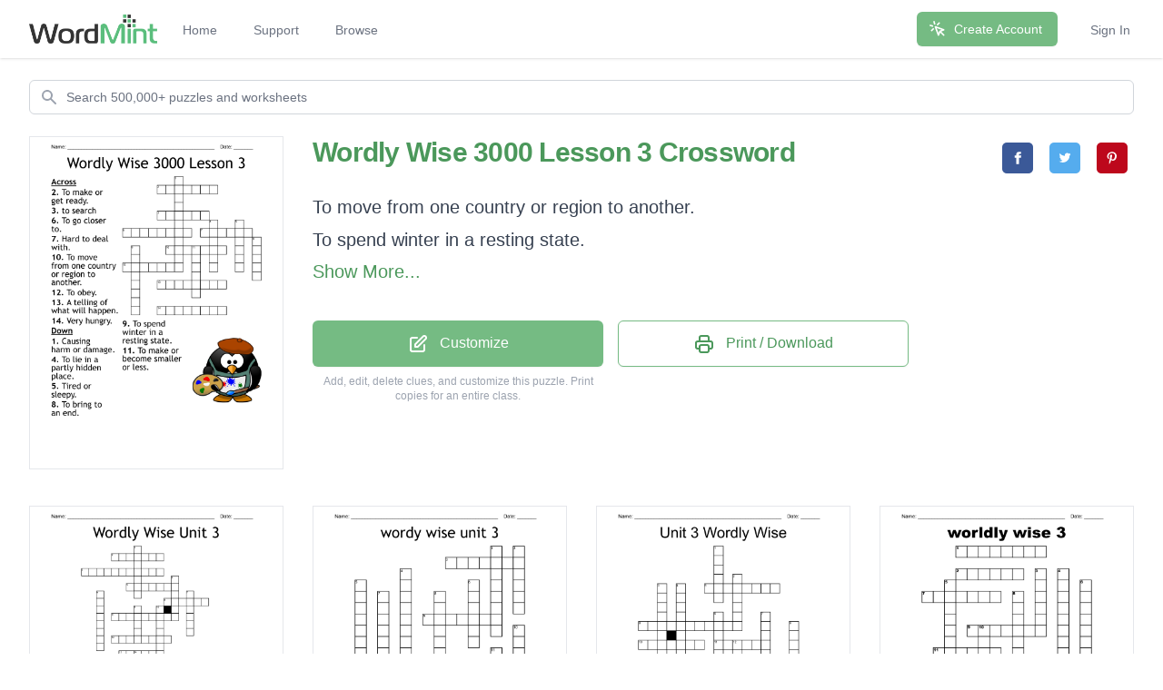

--- FILE ---
content_type: text/html; charset=utf-8
request_url: https://wordmint.com/public_puzzles/4125967
body_size: 24562
content:
<!DOCTYPE html><html><head><meta charset="utf-8" />  <script> (function(i,s,o,g,r,a,m){i['GoogleAnalyticsObject']=r;i[r]=i[r]||function(){ (i[r].q=i[r].q||[]).push(arguments)},i[r].l=1*new Date();a=s.createElement(o), m=s.getElementsByTagName(o)[0];a.async=1;a.src=g;m.parentNode.insertBefore(a,m) })(window,document,'script','//www.google-analytics.com/analytics.js','ga'); ga('create', 'UA-1948225-21', 'auto'); ga('require', 'GTM-WF8WRHF'); </script>


  

  <script> ga('send', 'pageview'); </script>

  <!-- Google tag (gtag.js) -->
  <script async src="https://www.googletagmanager.com/gtag/js?id=G-H2LQCCCSKY"></script>
  <script>
    window.dataLayer = window.dataLayer || [];
    function gtag(){dataLayer.push(arguments);}
    gtag('js', new Date());

    gtag('config', 'G-H2LQCCCSKY');
  </script>
  <script defer data-domain="wordmint.com" src="/js/plsbl.js"></script>
<script>window.plausible = window.plausible || function() { (window.plausible.q = window.plausible.q || []).push(arguments) }</script>
  <script>
    !function(t,e){var o,n,p,r;e.__SV||(window.posthog=e,e._i=[],e.init=function(i,s,a){function g(t,e){var o=e.split(".");2==o.length&&(t=t[o[0]],e=o[1]),t[e]=function(){t.push([e].concat(Array.prototype.slice.call(arguments,0)))}}(p=t.createElement("script")).type="text/javascript",p.async=!0,p.src=s.api_host+"/static/array.js",(r=t.getElementsByTagName("script")[0]).parentNode.insertBefore(p,r);var u=e;for(void 0!==a?u=e[a]=[]:a="posthog",u.people=u.people||[],u.toString=function(t){var e="posthog";return"posthog"!==a&&(e+="."+a),t||(e+=" (stub)"),e},u.people.toString=function(){return u.toString(1)+".people (stub)"},o="capture identify alias people.set people.set_once set_config register register_once unregister opt_out_capturing has_opted_out_capturing opt_in_capturing reset isFeatureEnabled onFeatureFlags getFeatureFlag getFeatureFlagPayload reloadFeatureFlags group updateEarlyAccessFeatureEnrollment getEarlyAccessFeatures getActiveMatchingSurveys getSurveys onSessionId".split(" "),n=0;n<o.length;n++)g(u,o[n]);e._i.push([i,s,a])},e.__SV=1)}(document,window.posthog||[]);
    posthog.init('phc_5aa7LfEt3DgRjypYryEoKZfLU2elhTNEAlqJHuEmV5x',{api_host:'https://wordmint.com/ph', ui_host:'https://app.posthog.com', autocapture: false, capture_pageleave: true, capture_pageview: true, disable_session_recording: false})
  </script>

<meta content="IE=edge" http-equiv="X-UA-Compatible" /><meta content="width=device-width, initial-scale=1, maximum-scale=1, user-scalable=no" name="viewport" /><link rel="canonical" href="https://wordmint.com/public_puzzles/4125967"><meta name="description" content="Crossword with 14 clues. Print, save as a PDF or Word Doc. Customize with your own questions, images, and more. Choose from 500,000+ puzzles."><title>Wordly Wise 3000 Lesson 3 Crossword - WordMint</title><meta property="og:site_name" content="WordMint" >
<meta property="og:type" content="website" >

  <meta property="og:title" content="Wordly Wise 3000 Lesson 3 Crossword">

  <meta property="og:url" content="https://wordmint.com/public_puzzles/4125967">

  <meta property="og:description" content="Crossword with 14 clues. Print, save as a PDF or Word Doc. Customize with your own questions, images, and more. Choose from 500,000+ puzzles.">

  <meta property="og:image" content="https://images.wordmint.com/Wordly_Wise_3000_Lesson_3_3ef50f_61af3c72.png">
  <meta name="twitter:image" content="https://images.wordmint.com/Wordly_Wise_3000_Lesson_3_3ef50f_61af3c72.png">
<meta content="max-image-preview:large" name="robots" /><link rel="stylesheet" href="https://d39zfhh9zsccrx.cloudfront.net/assets/tailwind_application-1ec0d76cfb51249083c0d7a0704206d9456b1e5736b6bfcff8cd117389e6448a.css" media="all" /><script src="https://d39zfhh9zsccrx.cloudfront.net/packs/js/application-2a35bcb077d75057f4f4.js"></script><meta name="csrf-param" content="authenticity_token" />
<meta name="csrf-token" content="24ewNML0SQYJdGyJ9SyUUt1Rwa8U_Icdo2qVIUTFo2WF-LP8g2-Jyp5oCeQqnWrQUmzjPJrY47xsTALZGPkKog" /></head><body><div data-react-class="navbar" data-react-props="{&quot;signedIn&quot;:false,&quot;email&quot;:null}" data-react-cache-id="navbar-0" class="tailwind-navbar" style="position:relative;min-height:64px">

  <nav class="bg-white shadow"><div class="max-w-7xl mx-auto px-4 sm:px-6 lg:px-8"><div class="flex justify-between h-16"><div class="flex"><div class="flex-shrink-0 flex items-center"><a href="/"><img class="block h-8 w-auto" src="/packs/media/redesign/logo-86148329.png" alt="WordMint"></a></div><div class="hidden sm:ml-6 sm:flex sm:space-x-1 md:space-x-8"><a href="/" class="border-transparent text-gray-500 hover:border-gray-300 hover:text-gray-700 inline-flex items-center px-1 pt-1 border-b-2 text-sm font-medium">Home</a><a href="/pages/support" class="border-transparent text-gray-500 hover:border-gray-300 hover:text-gray-700 inline-flex items-center px-1 pt-1 border-b-2 text-sm font-medium">Support</a><a href="/public_puzzles" class="border-transparent text-gray-500 hover:border-gray-300 hover:text-gray-700 inline-flex items-center px-1 pt-1 border-b-2 text-sm font-medium">Browse</a></div></div><div class="hidden sm:ml-6 sm:flex sm:items-center sm:space-x-8"><div class="flex-shrink-0"><a href="/users/sign_up" class="relative inline-flex items-center px-4 py-2 border border-transparent text-sm font-medium rounded-md text-white bg-wordmint-green shadow-sm hover:bg-wordmint-dark-green focus:outline-none focus:ring-2 focus:ring-offset-2 focus:ring-wordmint-dark-green"><svg xmlns="http://www.w3.org/2000/svg" fill="none" viewBox="0 0 24 24" stroke-width="2" stroke="currentColor" aria-hidden="true" class="-ml-1 mr-2 h-5 w-5"><path stroke-linecap="round" stroke-linejoin="round" d="M15 15l-2 5L9 9l11 4-5 2zm0 0l5 5M7.188 2.239l.777 2.897M5.136 7.965l-2.898-.777M13.95 4.05l-2.122 2.122m-5.657 5.656l-2.12 2.122"></path></svg><span>Create Account</span></a></div><a href="/users/sign_in" class="border-transparent text-gray-500 hover:border-gray-300 hover:text-gray-700 inline-flex items-center px-1 pt-1 border-b-2 text-sm font-medium">Sign In</a></div><div class="-mr-2 flex items-center sm:hidden"><button class="tailwind-navbar__disclosure-button inline-flex items-center justify-center p-2 rounded-md text-gray-400 hover:text-gray-500 hover:bg-gray-100 focus:outline-none focus:ring-2 focus:ring-inset focus:ring-indigo-500" id="headlessui-disclosure-button-1" type="button" aria-expanded="false"><span class="sr-only">Open main menu</span><svg xmlns="http://www.w3.org/2000/svg" fill="none" viewBox="0 0 24 24" stroke-width="2" stroke="currentColor" aria-hidden="true" class="block h-6 w-6"><path stroke-linecap="round" stroke-linejoin="round" d="M4 6h16M4 12h16M4 18h16"></path></svg></button></div></div></div></nav>
</div>




<script>
  if (window.posthog && window.posthog.capture) {
    window.posthog.capture("user_view_public_puzzle", {"puzzle_type":"Crossword"});
  }
</script>


  <script>
  puzzle_bootstrap_4125967 = {"id":4125967,"user_id":1711538,"title":"Wordly Wise 3000 Lesson 3","created_at":"2021-11-29T20:36:02.000Z","updated_at":"2024-03-16T23:53:27.000Z","matrix":[["L","N","E","H","Y","X","R","U","K","V","B","V","O","H","R","M","O","T","J","W","O","M","V","R"],["W","N","D","I","Z","E","H","V","B","Y","S","B","K","T","K","Z","Y","V","C","T","X","V","Z","D"],["U","S","K","P","A","K","N","U","E","S","Q","N","N","S","X","R","G","U","K","P","L","W","S","T"],["M","U","H","Q","H","W","K","Y","J","S","R","H","O","J","W","M","N","Q","S","W","R","X","Q","N"],["S","J","G","V","I","J","R","T","S","W","W","L","E","Y","H","Z","L","E","P","Z","B","C","D","X"],["N","O","C","M","U","N","J","L","K","Q","E","M","H","P","I","U","H","O","H","Z","I","Q","Z","S"],["V","V","U","G","G","U","W","E","F","I","I","Q","Z","S","U","O","L","P","Z","G","R","J","F","W"],["W","J","Y","Z","O","Q","N","V","M","K","L","U","Z","S","E","J","C","O","M","Z","G","D","I","O"],["N","R","U","Y","D","Z","S","E","D","M","V","V","B","N","H","G","U","L","V","T","K","Q","D","C"],["H","W","A","Q","M","K","M","Z","Z","S","H","S","H","G","N","A","H","B","C","D","V","M","T","P"],["E","C","C","N","B","U","Y","P","C","Q","U","Q","Q","G","D","W","O","Z","Q","A","K","V","C","U"],["U","Y","E","N","V","E","V","A","U","L","I","S","W","V","F","S","B","Z","I","M","W","Y","B","J"],["H","Y","H","W","V","X","N","B","V","Y","N","L","Z","P","Y","V","L","V","Q","G","K","M","N","F"],["G","I","G","P","W","D","W","V","B","C","C","C","R","W","C","C","D","U","Y","Z","M","O","D","Z"],["C","J","O","G","X","T","V","M","N","O","C","X","K","U","H","M","G","D","J","V","F","H","J","Y"],["C","Z","U","F","I","Z","P","Y","E","I","I","D","K","W","F","G","B","M","Q","J","Q","R","S","D"],["T","B","T","G","W","W","T","M","T","M","N","K","L","Z","A","O","C","J","C","C","E","B","H","P"],["M","V","Z","I","Y","Z","J","A","D","F","L","I","C","O","R","N","B","E","B","L","A","A","X","Q"],["H","L","M","I","D","I","Y","W","R","Z","T","F","W","G","N","E","I","K","O","K","I","Y","W","X"],["M","P","N","S","D","Z","O","D","R","N","W","K","W","Z","Z","H","E","G","W","M","A","J","O","D"],["Z","P","V","F","K","P","I","G","W","T","Z","V","D","B","N","K","U","Y","N","A","M","O","S","P"],["F","U","L","N","K","S","Z","M","Y","A","S","I","W","R","F","J","T","Z","P","Q","R","E","H","O"],["D","H","A","K","N","Z","N","V","L","L","Q","R","S","G","H","S","M","G","F","W","N","X","P","W"],["V","D","R","N","G","O","H","Z","B","B","L","A","S","B","N","R","J","D","H","S","M","U","H","G"]],"public":true,"description":null,"original_puzzle_id":null,"header":"name_date","font":"Trebuchet MS","direction":"horizontal_vertical_backwards_diagonal","clues":[{"question":"To move from one country or region to another.","answer":"migrate","x":7,"y":10,"direction":"across"},{"question":"To spend winter in a resting state.","answer":"hibenate","x":3,"y":10,"direction":"down"},{"question":"To go closer to.","answer":"approach","x":2,"y":8,"direction":"across"},{"question":"To obey.","answer":"Observe","x":2,"y":12,"direction":"across"},{"question":"To make or become smaller or less.","answer":"reduce","x":10,"y":10,"direction":"down"},{"question":"to search","answer":"burrow","x":6,"y":6,"direction":"across"},{"question":"To lie in a partly hidden place.","answer":"nestle","x":12,"y":7,"direction":"down"},{"question":"To bring to an end.","answer":"cease","x":17,"y":9,"direction":"down"},{"question":"Causing harm or damage.","answer":"destructive","x":8,"y":2,"direction":"down"},{"question":"Tired or sleepy.","answer":"drowsy","x":15,"y":7,"direction":"down"},{"question":"A telling of what will happen.","answer":"forecast","x":6,"y":14,"direction":"across"},{"question":"Very hungry.","answer":"famished","x":6,"y":17,"direction":"across"},{"question":"To make or get ready.","answer":"prepare","x":6,"y":3,"direction":"across"},{"question":"Hard to deal with.","answer":"severe","x":11,"y":8,"direction":"across"}],"font_size":"small","word_bank":false,"popularity":0,"converted_from":null,"show_grid_lines":false,"language_code":"en","language_code_reliable":true,"category_classified":true,"category_id":null,"uppercase":true,"bingo_size":"auto","layout":"image_lower_right","font_title":null,"image":"z71y23z6106qx0g2b5agcy2tpmaf","topic_id":null,"folder_id":null,"larger_font":false,"font_word_bank":null,"type":"Crossword"};
</script>

  <div data-react-class="PuzzleQuickview" data-react-props="{&quot;id&quot;:4125967,&quot;title&quot;:&quot;Wordly Wise 3000 Lesson 3&quot;,&quot;typeName&quot;:&quot;Crossword&quot;,&quot;type&quot;:&quot;Crossword&quot;,&quot;publicPuzzlePath&quot;:&quot;/public_puzzles/4125967&quot;,&quot;puzzleImageUrl&quot;:&quot;https://images.wordmint.com/Wordly_Wise_3000_Lesson_3_3ef50f_61af3c72.png&quot;,&quot;pdfStudentCopyUrl&quot;:&quot;https://wordmint-pdf-production.wordmint.com/Wordly_Wise_3000_Lesson_3_3ef50f_61af3c68.pdf&quot;,&quot;docStudentCopyUrl&quot;:&quot;https://wordmint-doc-production.wordmint.com/Wordly_Wise_3000_Lesson_3_3ef50f_61af3c6f.docx&quot;,&quot;pdfAnswerKeyUrl&quot;:&quot;/puzzles/4125967/pdf?answer_key=true&quot;,&quot;docAnswerKeyUrl&quot;:&quot;https://wordmint-doc-production.wordmint.com/Wordly_Wise_3000_Lesson_3_answer_key_3ef50f_61af3c71.docx&quot;,&quot;signedIn&quot;:false,&quot;upgraded&quot;:null}" data-react-cache-id="PuzzleQuickview-0">
  <ul class="hidden">
      <a href="https://wordmint-pdf-production.wordmint.com/Wordly_Wise_3000_Lesson_3_3ef50f_61af3c68.pdf">Wordly Wise 3000 Lesson 3 Crossword PDF</a>
      <a href="https://wordmint-doc-production.wordmint.com/Wordly_Wise_3000_Lesson_3_3ef50f_61af3c6f.docx">Wordly Wise 3000 Lesson 3 Crossword Word Document</a>
  </ul>
</div>
  <script>
  puzzle_bootstrap_511567 = {"id":511567,"user_id":301131,"title":"Wordly Wise Unit 3","created_at":"2017-10-23T20:02:02.000Z","updated_at":"2024-03-16T23:10:38.000Z","matrix":[["P","P","T","V","E","Z","J","P","T","Y","D","U","A","K","S","A","S","I","K","L","B","E","E","F"],["A","V","U","O","C","W","V","X","E","T","U","A","C","P","Q","Y","J","R","Z","F","M","S","T","Y"],["L","W","W","H","O","V","K","A","N","P","I","Z","S","D","L","U","T","S","I","M","R","V","G","B"],["D","H","T","V","C","K","E","C","F","B","I","V","R","A","B","L","E","F","K","D","C","Y","Y","P"],["C","C","S","J","V","L","E","M","G","S","Q","D","L","D","S","I","E","E","Z","G","X","J","A","H"],["T","L","I","R","J","B","C","B","L","G","O","H","E","U","W","G","Z","B","M","K","X","J","R","Q"],["N","U","Y","E","B","X","F","J","B","V","J","X","U","A","M","M","J","A","Q","C","G","A","S","W"],["W","E","U","R","W","N","D","H","K","N","K","A","P","D","L","W","R","E","D","I","S","Z","F","G"],["X","R","T","X","B","U","U","I","C","Y","Z","E","K","A","X","X","W","V","D","B","K","K","E","B"],["A","C","S","H","E","H","N","M","R","E","M","T","K","I","Z","Y","X","Z","Y","L","C","J","G","G"],["J","U","I","A","F","F","V","A","X","Y","U","E","R","K","S","F","N","F","X","W","N","B","H","Q"],["Y","U","K","W","P","H","R","U","Y","E","W","O","A","N","I","G","P","S","N","J","B","Y","G","H"],["F","Q","W","A","W","V","U","M","G","X","T","Z","E","T","E","T","Z","O","N","W","O","N","W","R"],["B","Q","J","V","T","D","X","H","W","N","I","L","F","F","I","C","R","G","O","Q","R","E","K","Q"],["J","C","T","O","U","S","L","B","Q","P","T","N","A","N","F","T","N","A","E","T","K","S","V","I"],["W","U","Z","U","M","O","L","B","J","Q","D","F","Z","J","T","F","E","G","P","F","T","K","X","M"],["J","C","P","E","T","H","J","L","Q","I","X","X","N","G","Y","X","K","E","Q","S","W","U","R","A"],["V","D","F","X","N","I","U","H","L","D","Z","V","S","Y","N","V","T","N","F","Q","G","G","K","Q"],["Y","G","C","J","D","R","L","P","B","P","P","E","B","L","N","E","H","R","H","X","Z","P","J","L"],["P","F","B","A","B","E","C","N","U","C","P","X","W","B","S","W","Q","B","G","W","W","K","N","K"],["Q","D","L","E","J","G","U","B","Z","N","B","E","P","U","L","L","C","L","O","M","U","X","O","Z"],["V","M","J","I","O","J","B","A","E","Q","Q","B","Y","M","N","W","Q","Y","D","O","V","I","E","F"],["Z","L","G","S","D","G","A","G","C","V","E","I","U","K","A","C","U","J","I","E","T","X","I","F"],["D","I","E","G","E","K","Y","X","F","F","U","E","D","W","U","O","K","Q","T","S","R","R","C","F"]],"public":true,"description":null,"original_puzzle_id":null,"header":"name_date","font":"Trebuchet MS","direction":"horizontal_vertical_backwards_diagonal","clues":[{"question":"very hungry","answer":"Famished","x":12,"y":8,"direction":"down"},{"question":"bring to an end; stop","answer":"cease","x":9,"y":8,"direction":"down"},{"question":"to move from one country to another","answer":"migrate","x":6,"y":18,"direction":"across"},{"question":"to make or become smaller or less","answer":"reduce","x":14,"y":4,"direction":"down"},{"question":"tired or sleepy","answer":"drowsy","x":16,"y":6,"direction":"down"},{"question":"to go closer to","answer":"approach","x":4,"y":6,"direction":"down"},{"question":"a telling of what will happen","answer":"forecast","x":6,"y":12,"direction":"across"},{"question":"to dig a hole under something","answer":"burrow","x":13,"y":7,"direction":"across"},{"question":"to make or get ready","answer":"prepare","x":8,"y":5,"direction":"across"},{"question":"very strict or harsh","answer":"severe","x":9,"y":14,"direction":"down"},{"question":"to dare to do, go, or say","answer":"venture","x":9,"y":0,"direction":"down"},{"question":"to settle down comfortably ","answer":"nestle","x":7,"y":14,"direction":"across"},{"question":"to see; to notice","answer":"observe","x":6,"y":1,"direction":"across"},{"question":"to spend the winter in a resting state","answer":"hibernate","x":6,"y":9,"direction":"across"},{"question":"causing harm or damage","answer":"destructive","x":2,"y":3,"direction":"across"}],"font_size":"small","word_bank":true,"popularity":0,"converted_from":null,"show_grid_lines":false,"language_code":"en","language_code_reliable":true,"category_classified":true,"category_id":null,"uppercase":true,"bingo_size":"auto","layout":"word_bank","font_title":null,"image":null,"topic_id":null,"folder_id":null,"larger_font":false,"font_word_bank":null,"type":"Crossword"};
</script>

  <div data-react-class="PuzzleQuickview" data-react-props="{&quot;id&quot;:511567,&quot;title&quot;:&quot;Wordly Wise Unit 3&quot;,&quot;typeName&quot;:&quot;Crossword&quot;,&quot;type&quot;:&quot;Crossword&quot;,&quot;publicPuzzlePath&quot;:&quot;/public_puzzles/511567&quot;,&quot;puzzleImageUrl&quot;:&quot;https://images.wordmint.com/p/Wordly_Wise_Unit_3_511567.png&quot;,&quot;pdfStudentCopyUrl&quot;:&quot;https://wordmint-pdf-production.wordmint.com/Wordly_Wise_Unit_3_7ce4f_61636f15.pdf&quot;,&quot;docStudentCopyUrl&quot;:&quot;https://wordmint-doc-production.wordmint.com/Wordly_Wise_Unit_3_7ce4f_6164b7fb.docx&quot;,&quot;pdfAnswerKeyUrl&quot;:&quot;/puzzles/511567/pdf?answer_key=true&quot;,&quot;docAnswerKeyUrl&quot;:&quot;https://wordmint-doc-production.wordmint.com/Wordly_Wise_Unit_3_answer_key_7ce4f_6164b7fc.docx&quot;,&quot;signedIn&quot;:false,&quot;upgraded&quot;:null}" data-react-cache-id="PuzzleQuickview-0">
  <ul class="hidden">
      <a href="https://wordmint-pdf-production.wordmint.com/Wordly_Wise_Unit_3_7ce4f_61636f15.pdf">Wordly Wise Unit 3 Crossword PDF</a>
      <a href="https://wordmint-doc-production.wordmint.com/Wordly_Wise_Unit_3_7ce4f_6164b7fb.docx">Wordly Wise Unit 3 Crossword Word Document</a>
  </ul>
</div>
  <script>
  puzzle_bootstrap_511706 = {"id":511706,"user_id":301205,"title":"wordy wise unit 3","created_at":"2017-10-23T20:55:53.000Z","updated_at":"2024-03-16T23:12:27.000Z","matrix":[["J","A","D","G","S","D","U","C","P","W","O","Y","W","J","N","X","K","B","Y","X","Z","C","F","F"],["J","H","U","Z","M","N","L","J","A","J","W","U","J","V","U","L","Z","Q","Q","P","F","S","M","H"],["B","J","D","S","H","H","P","W","X","W","H","X","P","J","Z","D","C","P","O","C","K","A","A","L"],["F","L","I","S","F","Z","T","B","F","V","O","H","F","O","R","W","B","E","I","D","S","T","I","Z"],["V","L","N","K","D","X","T","B","O","J","P","U","G","P","C","E","O","L","Y","N","U","F","N","C"],["C","G","L","P","G","B","R","V","Z","R","D","X","L","N","O","Z","N","T","N","A","R","E","F","C"],["U","T","G","D","H","G","S","N","B","H","S","B","Z","E","N","H","D","A","I","U","V","T","A","S"],["P","U","F","Z","P","N","F","Q","Z","B","B","B","C","I","Y","E","F","K","I","J","V","L","C","M"],["E","Z","C","Y","Q","K","G","L","A","K","S","R","U","F","X","B","G","P","A","T","X","X","C","H"],["K","Q","S","C","U","X","R","G","Y","S","A","Y","L","O","B","I","R","S","U","V","P","J","T","K"],["Y","I","H","Q","U","R","A","T","I","Y","M","P","X","U","M","R","R","F","Q","U","L","E","Z","N"],["T","A","R","F","A","R","J","J","Y","V","E","R","I","A","S","Y","I","J","P","M","H","N","R","Z"],["J","A","Z","H","G","F","O","R","K","B","T","Q","Y","J","V","P","U","E","T","B","R","B","A","A"],["L","D","B","O","A","G","T","D","L","I","S","I","M","D","H","X","F","P","C","J","R","B","Y","S"],["X","G","J","E","E","X","O","Q","Q","O","I","O","M","M","L","U","W","Q","G","C","J","Y","J","R"],["C","X","M","E","P","F","Y","L","V","Z","W","V","Z","Q","Y","B","R","H","S","Y","H","F","A","C"],["T","D","Q","B","W","U","X","W","P","M","F","U","K","U","F","S","F","V","Y","T","Y","Y","G","U"],["A","H","P","M","R","G","I","H","J","P","D","B","E","H","Y","O","T","F","X","T","O","Y","T","R"],["B","B","L","F","A","I","M","A","O","V","E","L","J","U","K","R","I","I","P","A","U","Z","U","U"],["U","Q","F","G","A","Y","S","X","K","G","Y","Z","O","U","X","M","R","B","X","B","R","I","T","V"],["F","H","O","Y","M","D","T","T","F","P","L","D","C","O","K","G","R","F","J","E","S","F","T","P"],["J","I","O","V","M","X","Y","Y","N","Q","U","S","W","S","D","F","P","K","R","U","L","I","B","I"],["V","U","K","A","G","O","G","V","W","V","Z","N","Y","R","S","R","A","G","P","S","D","W","L","X"],["T","V","Y","P","T","Z","K","Z","O","X","C","A","I","F","Q","T","V","V","B","T","F","Q","C","M"]],"public":true,"description":null,"original_puzzle_id":null,"header":"name_date","font":"Trebuchet MS","direction":"horizontal_vertical_backwards_diagonal","clues":[{"question":"to be tired or sleepy","answer":"Drowsy","x":4,"y":14,"direction":"across"},{"question":"a coming closer, to go closer to, a road or way that leads to a place","answer":"approach","x":14,"y":7,"direction":"down"},{"question":"to dig deeply into; to search","answer":"burrow","x":12,"y":9,"direction":"down"},{"question":"to stop; to come or bring to an end, harm or damage","answer":"cease","x":6,"y":10,"direction":"across"},{"question":"causing harm or damage, harm or damage","answer":"destructive","x":4,"y":2,"direction":"down"},{"question":"something that involves the risk of loss","answer":"venture","x":6,"y":6,"direction":"across"},{"question":"to make or get ready","answer":"prepare","x":7,"y":4,"direction":"down"},{"question":"to comment; to remark, to mark an event or day","answer":"observe","x":2,"y":4,"direction":"down"},{"question":"to figure out and say what will happen before it takes place","answer":"forecast","x":0,"y":3,"direction":"down"},{"question":"to move from one country or region to another","answer":"migrate ","x":8,"y":1,"direction":"across"},{"question":"to spend the winter in a resting state","answer":"hibernate","x":1,"y":12,"direction":"across"},{"question":"very hungry","answer":"famished","x":12,"y":0,"direction":"down"},{"question":"to make or become smaller or less","answer":"reduce","x":10,"y":3,"direction":"down"},{"question":"very strict or harsh, hard to bear or deal with","answer":"severe","x":14,"y":0,"direction":"down"}],"font_size":"medium","word_bank":false,"popularity":2,"converted_from":null,"show_grid_lines":false,"language_code":"en","language_code_reliable":true,"category_classified":true,"category_id":null,"uppercase":true,"bingo_size":"auto","layout":null,"font_title":null,"image":null,"topic_id":null,"folder_id":null,"larger_font":false,"font_word_bank":null,"type":"Crossword"};
</script>

  <div data-react-class="PuzzleQuickview" data-react-props="{&quot;id&quot;:511706,&quot;title&quot;:&quot;wordy wise unit 3&quot;,&quot;typeName&quot;:&quot;Crossword&quot;,&quot;type&quot;:&quot;Crossword&quot;,&quot;publicPuzzlePath&quot;:&quot;/public_puzzles/511706&quot;,&quot;puzzleImageUrl&quot;:&quot;https://images.wordmint.com/p/wordy_wise_unit_3_511706.png&quot;,&quot;pdfStudentCopyUrl&quot;:&quot;https://wordmint-pdf-production.wordmint.com/wordy_wise_unit_3_7ceda_61636f91.pdf&quot;,&quot;docStudentCopyUrl&quot;:&quot;https://wordmint-doc-production.wordmint.com/wordy_wise_unit_3_7ceda_6164b92a.docx&quot;,&quot;pdfAnswerKeyUrl&quot;:&quot;/puzzles/511706/pdf?answer_key=true&quot;,&quot;docAnswerKeyUrl&quot;:&quot;https://wordmint-doc-production.wordmint.com/wordy_wise_unit_3_answer_key_7ceda_6164b92c.docx&quot;,&quot;signedIn&quot;:false,&quot;upgraded&quot;:null}" data-react-cache-id="PuzzleQuickview-0">
  <ul class="hidden">
      <a href="https://wordmint-pdf-production.wordmint.com/wordy_wise_unit_3_7ceda_61636f91.pdf">wordy wise unit 3 Crossword PDF</a>
      <a href="https://wordmint-doc-production.wordmint.com/wordy_wise_unit_3_7ceda_6164b92a.docx">wordy wise unit 3 Crossword Word Document</a>
  </ul>
</div>
  <script>
  puzzle_bootstrap_511739 = {"id":511739,"user_id":301219,"title":"Unit 3 Wordly Wise","created_at":"2017-10-23T21:07:37.000Z","updated_at":"2024-03-16T22:31:35.000Z","matrix":[["N","K","A","C","I","K","Y","N","G","X","X","Z","R","A","I","C","K","Y","V","E","L","F","W","J"],["E","T","R","G","R","Y","T","H","D","J","J","E","T","K","X","G","O","W","E","S","N","W","S","A"],["V","T","Q","A","L","W","S","C","R","S","Q","E","Y","T","A","I","M","V","Y","K","D","O","X","L"],["I","T","N","M","M","E","J","T","R","B","Q","H","X","T","A","R","R","S","X","V","O","J","X","L"],["A","H","B","D","C","Y","X","R","O","R","C","L","B","O","H","F","I","F","N","O","Y","D","K","S"],["Z","J","G","M","M","U","A","R","K","L","U","F","N","E","D","N","Y","H","C","H","H","P","T","M"],["A","D","H","Y","N","V","A","H","K","U","Y","V","W","M","M","D","W","X","D","F","E","C","S","G"],["M","A","R","M","K","R","D","R","G","P","X","I","L","R","P","E","M","P","O","U","Z","I","L","C"],["V","J","G","X","V","F","L","T","L","E","O","N","A","X","M","K","S","M","I","V","R","S","L","H"],["G","Z","O","V","A","T","Z","E","K","B","Y","L","L","W","B","H","I","T","R","R","M","N","L","Y"],["Q","K","X","G","X","V","K","M","M","H","V","L","A","T","P","F","Y","N","A","M","O","U","M","L"],["U","Q","U","F","N","I","W","X","T","M","Z","W","Q","N","N","V","V","A","K","U","C","R","V","R"],["M","U","U","W","Y","K","E","V","H","J","D","O","S","W","V","R","J","R","B","T","Q","S","I","P"],["Y","V","S","S","Z","Z","S","X","M","Y","M","M","F","V","I","S","Q","H","Z","O","N","E","E","H"],["Z","J","E","X","V","C","Z","J","Y","R","T","Z","H","U","H","A","P","E","H","U","F","U","E","M"],["U","Q","C","J","N","D","G","H","P","J","N","K","E","T","H","A","H","K","H","P","Q","V","P","D"],["T","M","H","X","U","X","U","T","D","P","P","O","L","Q","C","J","U","T","T","R","R","W","L","T"],["M","B","Z","W","P","J","P","W","X","Y","H","C","C","V","M","B","P","K","W","C","S","W","J","H"],["C","Q","J","O","J","H","C","B","H","W","B","C","R","B","U","R","A","W","K","K","T","Q","V","Y"],["W","V","W","V","B","R","P","I","O","M","J","J","N","N","F","B","H","R","R","B","Z","M","M","L"],["F","B","Y","P","X","J","F","X","U","E","I","L","Q","Z","H","D","N","T","J","V","W","Y","G","Q"],["W","J","U","Z","D","G","D","F","W","J","X","N","X","X","Y","O","P","V","V","A","I","O","I","T"],["M","O","Y","A","X","P","L","F","K","T","P","X","U","S","T","J","K","K","D","U","N","Q","M","C"],["T","F","I","L","F","K","Z","S","M","Q","R","B","M","D","F","N","R","Q","R","C","M","A","X","M"]],"public":true,"description":null,"original_puzzle_id":null,"header":"name_date","font":"Arial","direction":"horizontal_vertical_backwards_diagonal","clues":[{"question":"To move from one country or region to another","answer":"migrate","x":10,"y":8,"direction":"down"},{"question":"To settle down comfortably, as if in a nest","answer":"Nestle","x":12,"y":4,"direction":"down"},{"question":"To see or to notice","answer":"Observe","x":15,"y":8,"direction":"down"},{"question":"To make or to get ready","answer":"Prepare","x":2,"y":11,"direction":"across"},{"question":"To make or to become smaller or less","answer":"Reduce","x":10,"y":11,"direction":"across"},{"question":"Very strict or harsh","answer":"Severe","x":18,"y":9,"direction":"down"},{"question":"To go closer to ","answer":"Approach","x":6,"y":18,"direction":"across"},{"question":"To dig a hole or tunnel into or under something","answer":"burrow","x":10,"y":1,"direction":"down"},{"question":"To stop or to come or bring to an end","answer":"cease","x":14,"y":14,"direction":"across"},{"question":"Causing harm or damage","answer":"destructive","x":2,"y":9,"direction":"across"},{"question":"Tired or sleepy","answer":"drowsy","x":12,"y":11,"direction":"down"},{"question":"Very hungry ","answer":"famished","x":4,"y":5,"direction":"down"},{"question":"To figure out and say what will happen before it takes place","answer":"forecast","x":9,"y":5,"direction":"across"},{"question":"To spend the winter in a resting state","answer":"hibernate","x":6,"y":5,"direction":"down"},{"question":"To dare to do,to go, or to say","answer":"venture","x":4,"y":16,"direction":"across"}],"font_size":"small","word_bank":false,"popularity":0,"converted_from":null,"show_grid_lines":false,"language_code":"en","language_code_reliable":true,"category_classified":true,"category_id":null,"uppercase":true,"bingo_size":"auto","layout":null,"font_title":null,"image":null,"topic_id":null,"folder_id":null,"larger_font":false,"font_word_bank":null,"type":"Crossword"};
</script>

  <div data-react-class="PuzzleQuickview" data-react-props="{&quot;id&quot;:511739,&quot;title&quot;:&quot;Unit 3 Wordly Wise&quot;,&quot;typeName&quot;:&quot;Crossword&quot;,&quot;type&quot;:&quot;Crossword&quot;,&quot;publicPuzzlePath&quot;:&quot;/public_puzzles/511739&quot;,&quot;puzzleImageUrl&quot;:&quot;https://images.wordmint.com/p/Unit_3_Wordly_Wise_511739.png&quot;,&quot;pdfStudentCopyUrl&quot;:&quot;https://wordmint-pdf-production.wordmint.com/Unit_3_Wordly_Wise_7cefb_61636388.pdf&quot;,&quot;docStudentCopyUrl&quot;:&quot;https://wordmint-doc-production.wordmint.com/Unit_3_Wordly_Wise_7cefb_61649e9c.docx&quot;,&quot;pdfAnswerKeyUrl&quot;:&quot;/puzzles/511739/pdf?answer_key=true&quot;,&quot;docAnswerKeyUrl&quot;:&quot;https://wordmint-doc-production.wordmint.com/Unit_3_Wordly_Wise_answer_key_7cefb_61649e9d.docx&quot;,&quot;signedIn&quot;:false,&quot;upgraded&quot;:null}" data-react-cache-id="PuzzleQuickview-0">
  <ul class="hidden">
      <a href="https://wordmint-pdf-production.wordmint.com/Unit_3_Wordly_Wise_7cefb_61636388.pdf">Unit 3 Wordly Wise Crossword PDF</a>
      <a href="https://wordmint-doc-production.wordmint.com/Unit_3_Wordly_Wise_7cefb_61649e9c.docx">Unit 3 Wordly Wise Crossword Word Document</a>
  </ul>
</div>
  <script>
  puzzle_bootstrap_511958 = {"id":511958,"user_id":301200,"title":"worldly wise 3 ","created_at":"2017-10-23T22:30:50.000Z","updated_at":"2024-03-16T23:14:36.000Z","matrix":[["B","Q","T","E","Z","M","A","B","N","Q","T","P","V","W","A","C","N","Y","G","U","N","I","L","I"],["P","P","V","N","U","A","Y","J","X","W","D","N","C","N","C","H","X","M","H","R","K","P","B","I"],["M","O","I","O","L","B","S","B","I","E","Q","Y","I","J","R","D","T","Y","W","X","C","N","K","F"],["T","K","G","F","T","W","M","A","N","K","B","V","G","G","P","A","Q","W","S","S","S","E","B","R"],["V","S","A","T","Q","J","N","S","A","W","M","O","N","S","D","X","E","Y","Y","D","I","Z","J","F"],["Q","D","U","R","R","O","Q","Q","P","T","S","N","O","H","F","N","P","Q","Z","R","H","F","A","H"],["B","Q","O","L","Y","N","A","X","K","X","K","F","H","A","O","Y","Y","V","D","X","W","O","Z","W"],["A","B","Q","S","D","L","R","Z","E","B","B","A","V","N","V","V","J","O","M","X","C","J","B","H"],["W","V","X","E","N","M","F","D","K","W","N","Q","T","T","X","F","S","K","I","G","E","V","U","F"],["H","C","R","X","C","V","E","P","P","I","K","W","B","Q","X","B","G","Z","T","I","Z","R","U","G"],["K","M","Q","A","W","T","H","X","L","Q","U","W","B","E","U","X","Q","X","P","O","U","T","B","X"],["P","O","H","G","E","Q","U","Y","N","Q","C","K","Y","O","Y","J","N","Z","K","K","V","Z","K","Q"],["Z","N","K","B","R","M","Z","P","T","X","H","G","Z","W","M","Q","R","T","X","F","Q","E","S","C"],["E","T","M","H","O","F","Z","Y","Q","V","A","D","P","D","A","E","G","Q","Z","M","H","A","H","C"],["C","O","X","A","T","E","U","H","M","V","Z","S","P","S","G","N","Q","T","G","A","P","E","O","E"],["R","V","L","Q","M","H","M","Q","Y","F","T","V","F","D","Z","K","W","W","W","I","K","N","R","I"],["U","L","H","S","D","Y","J","Q","T","L","P","F","H","D","P","Z","W","Q","S","S","R","R","U","F"],["G","D","I","O","M","L","V","G","R","B","Z","Z","A","Q","B","S","P","I","Z","Q","M","P","Y","O"],["I","R","O","Z","N","D","O","M","V","A","O","M","Q","A","N","V","D","R","Q","X","Y","A","J","E"],["R","A","I","A","W","V","Q","J","F","B","D","L","N","N","Z","W","N","V","V","L","Z","N","R","B"],["F","G","B","L","H","L","B","C","N","Y","H","V","Z","R","L","I","Q","E","N","B","J","P","C","V"],["T","X","T","Y","I","U","R","Q","Y","U","B","D","W","Y","P","D","S","C","A","Q","U","L","L","G"],["E","A","A","J","U","A","X","L","U","S","M","J","N","Y","O","Z","F","O","Q","O","I","A","J","Y"],["V","M","X","C","M","X","L","A","E","E","G","Y","B","Y","C","T","Q","Y","X","X","B","Z","V","X"]],"public":true,"description":null,"original_puzzle_id":null,"header":"name_date","font":"Arial Black","direction":"horizontal_vertical_backwards_diagonal","clues":[{"question":"To go closer to","answer":"Approach","x":14,"y":3,"direction":"down"},{"question":"To stop to come or bring to an end","answer":"Cease","x":0,"y":10,"direction":"down"},{"question":"Tired or sleepy","answer":"Drowsy","x":2,"y":12,"direction":"across"},{"question":"To dig a whole or tunnel into or under something","answer":"Burrow","x":5,"y":7,"direction":"down"},{"question":"To dare, to do, to go or to stay","answer":"Venture","x":2,"y":3,"direction":"down"},{"question":"To figure out and figure out what will happen before it takes place","answer":"Forecast","x":3,"y":0,"direction":"across"},{"question":"To spend the winter the winter in a resting state","answer":"Hibernate","x":3,"y":14,"direction":"across"},{"question":"Causing harm or damage","answer":"Destructive","x":12,"y":2,"direction":"down"},{"question":"To move from one country or region to another","answer":"Migrate","x":8,"y":4,"direction":"down"},{"question":"To settle down comfortably as if in a nest","answer":"Nestle","x":3,"y":2,"direction":"across"},{"question":"To make or get ready","answer":"Prepare","x":0,"y":4,"direction":"across"},{"question":"To see or to notice","answer":"Observe","x":4,"y":7,"direction":"across"},{"question":"Very strict or harsh","answer":"Severe","x":1,"y":9,"direction":"across"},{"question":"To make or become smaller or less","answer":"Reduce","x":10,"y":2,"direction":"down"}],"font_size":"medium","word_bank":false,"popularity":1,"converted_from":null,"show_grid_lines":false,"language_code":"en","language_code_reliable":true,"category_classified":true,"category_id":null,"uppercase":true,"bingo_size":"auto","layout":null,"font_title":null,"image":null,"topic_id":null,"folder_id":null,"larger_font":false,"font_word_bank":null,"type":"Crossword"};
</script>

  <div data-react-class="PuzzleQuickview" data-react-props="{&quot;id&quot;:511958,&quot;title&quot;:&quot;worldly wise 3 &quot;,&quot;typeName&quot;:&quot;Crossword&quot;,&quot;type&quot;:&quot;Crossword&quot;,&quot;publicPuzzlePath&quot;:&quot;/public_puzzles/511958&quot;,&quot;puzzleImageUrl&quot;:&quot;https://images.wordmint.com/p/worldly_wise_3__511958.png&quot;,&quot;pdfStudentCopyUrl&quot;:&quot;https://wordmint-pdf-production.wordmint.com/worldly_wise_3__7cfd6_61637047.pdf&quot;,&quot;docStudentCopyUrl&quot;:&quot;https://wordmint-doc-production.wordmint.com/worldly_wise_3_7cfd6_6164bab5.docx&quot;,&quot;pdfAnswerKeyUrl&quot;:&quot;/puzzles/511958/pdf?answer_key=true&quot;,&quot;docAnswerKeyUrl&quot;:&quot;https://wordmint-doc-production.wordmint.com/worldly_wise_3_answer_key_7cfd6_6164bab6.docx&quot;,&quot;signedIn&quot;:false,&quot;upgraded&quot;:null}" data-react-cache-id="PuzzleQuickview-0">
  <ul class="hidden">
      <a href="https://wordmint-pdf-production.wordmint.com/worldly_wise_3__7cfd6_61637047.pdf">worldly wise 3  Crossword PDF</a>
      <a href="https://wordmint-doc-production.wordmint.com/worldly_wise_3_7cfd6_6164bab5.docx">worldly wise 3  Crossword Word Document</a>
  </ul>
</div>
  <script>
  puzzle_bootstrap_511983 = {"id":511983,"user_id":301335,"title":"AMBER'S CROSSWORD PUZZLE","created_at":"2017-10-23T22:40:03.000Z","updated_at":"2024-03-16T15:27:50.000Z","matrix":[["K","I","R","G","S","W","O","A","C","F","D","B","U","E","H","O","N","K","S","O","Q","F","R","F"],["H","F","O","M","Z","M","O","O","R","L","E","H","U","Y","L","P","Y","Z","N","Y","O","H","S","Z"],["O","Z","V","O","F","H","Y","G","F","Y","C","D","O","G","D","B","O","G","V","G","E","D","D","U"],["D","A","P","T","H","G","E","O","V","Z","D","N","V","E","K","B","W","H","J","T","B","P","A","Y"],["H","J","F","G","Q","Y","W","S","H","I","D","Y","I","D","W","L","V","U","H","A","K","T","F","C"],["X","V","C","V","Z","I","V","C","V","X","P","L","N","C","J","M","F","M","E","E","H","V","L","W"],["G","H","Z","P","T","K","Z","G","X","T","W","M","M","P","B","D","G","H","N","W","G","S","C","L"],["P","S","F","P","V","B","S","L","T","K","Q","X","O","I","G","V","D","K","V","J","H","M","C","V"],["Y","M","A","P","G","Z","Y","V","A","D","O","Z","E","L","D","B","C","W","U","T","X","G","V","B"],["P","T","U","Q","R","W","O","K","Z","Z","U","F","V","I","C","X","J","A","M","T","F","X","D","Z"],["J","C","S","A","V","I","F","Q","W","M","W","N","Z","I","S","Y","G","H","V","P","A","H","P","K"],["V","O","M","P","D","K","V","M","K","J","W","R","K","W","M","W","Y","T","E","P","R","X","R","C"],["E","D","V","M","G","D","G","F","M","M","H","O","B","Z","M","V","N","C","T","M","Y","Y","B","C"],["R","M","X","J","A","B","X","T","W","T","R","F","D","J","I","T","K","T","I","W","Q","Y","R","C"],["V","J","J","X","O","S","U","D","E","X","L","L","Z","V","Z","H","U","S","P","N","Q","W","W","X"],["S","P","A","R","S","G","H","B","W","T","H","N","I","R","F","E","O","L","O","F","C","C","G","G"],["P","R","D","T","B","K","C","H","V","X","U","V","U","B","T","F","X","C","X","N","W","G","N","N"],["C","M","D","Z","Z","M","G","F","D","G","X","A","B","K","L","T","F","F","A","J","V","X","L","Q"],["S","Z","H","A","J","Q","Q","V","L","M","U","P","F","O","C","P","G","Y","G","N","R","N","A","S"],["E","R","O","K","X","X","C","S","M","N","I","T","I","Q","G","E","H","Y","E","L","D","R","K","I"],["H","B","B","V","R","W","N","U","Q","R","M","S","L","D","B","L","D","J","A","J","M","W","I","S"],["W","S","U","Y","V","M","I","V","O","X","J","C","L","H","L","P","S","B","X","J","M","X","B","S"],["E","G","S","K","Z","V","Z","Z","N","D","P","R","W","K","B","K","D","C","K","R","Q","C","Z","S"],["E","T","P","H","X","O","U","L","O","H","U","V","Y","Z","Z","M","B","M","U","P","P","L","U","L"]],"public":true,"description":null,"original_puzzle_id":null,"header":"name_date","font":"Verdana","direction":"horizontal_vertical_backwards_diagonal","clues":[{"question":"to move to a place ","answer":"migrate","x":8,"y":5,"direction":"down"},{"question":"settle down and be comfortable","answer":"nestle","x":16,"y":11,"direction":"down"},{"question":"to see or notice","answer":"observe","x":12,"y":8,"direction":"down"},{"question":"to make or get ready","answer":"prepare","x":5,"y":8,"direction":"down"},{"question":"to make or become smaller or less","answer":"reduce","x":7,"y":11,"direction":"across"},{"question":"very strict or harsh","answer":"severe","x":14,"y":5,"direction":"down"},{"question":"to go closer to ","answer":"approach","x":6,"y":3,"direction":"across"},{"question":"to dig a hole or tunnel into or under something","answer":"burrow","x":12,"y":9,"direction":"across"},{"question":"to stop or to come or bring to an end ","answer":"cease","x":13,"y":6,"direction":"across"},{"question":"causing harm or damage ","answer":"destructive","x":10,"y":6,"direction":"down"},{"question":"tired or sleepy","answer":"drowsy","x":16,"y":2,"direction":"down"},{"question":"very hungry","answer":"famished","x":4,"y":16,"direction":"across"},{"question":"figure out and say what will happen before it takes place","answer":"forecast","x":3,"y":9,"direction":"across"},{"question":"to spend the winter in a resting state ","answer":"hibernate","x":9,"y":14,"direction":"across"},{"question":"to dare to do, to go, or to say","answer":"venture","x":14,"y":12,"direction":"down"}],"font_size":"small","word_bank":false,"popularity":0,"converted_from":null,"show_grid_lines":false,"language_code":"en","language_code_reliable":true,"category_classified":true,"category_id":null,"uppercase":true,"bingo_size":"auto","layout":null,"font_title":null,"image":null,"topic_id":null,"folder_id":null,"larger_font":false,"font_word_bank":null,"type":"Crossword"};
</script>

  <div data-react-class="PuzzleQuickview" data-react-props="{&quot;id&quot;:511983,&quot;title&quot;:&quot;AMBER&#39;S CROSSWORD PUZZLE&quot;,&quot;typeName&quot;:&quot;Crossword&quot;,&quot;type&quot;:&quot;Crossword&quot;,&quot;publicPuzzlePath&quot;:&quot;/public_puzzles/511983&quot;,&quot;puzzleImageUrl&quot;:&quot;https://images.wordmint.com/p/AMBERS_CROSSWORD_PUZZLE_511983.png&quot;,&quot;pdfStudentCopyUrl&quot;:&quot;https://wordmint-pdf-production.wordmint.com/AMBERS_CROSSWORD_PUZZLE_7cfef_6162dfbf.pdf&quot;,&quot;docStudentCopyUrl&quot;:&quot;https://wordmint-doc-production.wordmint.com/AMBERS_CROSSWORD_PUZZLE_7cfef_61638d3e.docx&quot;,&quot;pdfAnswerKeyUrl&quot;:&quot;/puzzles/511983/pdf?answer_key=true&quot;,&quot;docAnswerKeyUrl&quot;:&quot;https://wordmint-doc-production.wordmint.com/AMBERS_CROSSWORD_PUZZLE_answer_key_7cfef_61638d3f.docx&quot;,&quot;signedIn&quot;:false,&quot;upgraded&quot;:null}" data-react-cache-id="PuzzleQuickview-0">
  <ul class="hidden">
      <a href="https://wordmint-pdf-production.wordmint.com/AMBERS_CROSSWORD_PUZZLE_7cfef_6162dfbf.pdf">AMBER&#39;S CROSSWORD PUZZLE PDF</a>
      <a href="https://wordmint-doc-production.wordmint.com/AMBERS_CROSSWORD_PUZZLE_7cfef_61638d3e.docx">AMBER&#39;S CROSSWORD PUZZLE Word Document</a>
  </ul>
</div>
  <script>
  puzzle_bootstrap_531507 = {"id":531507,"user_id":311221,"title":"Lesson 3 Crossword Puzzle","created_at":"2017-11-03T13:46:07.000Z","updated_at":"2024-03-16T19:11:11.000Z","matrix":[["O","B","A","J","V","H","M","I","Y","W","F","B","P","G","I","I","L","K","O","V","E","A","F","Y"],["P","U","R","V","Y","D","S","X","I","P","I","U","V","Q","D","S","U","W","F","F","E","N","R","V"],["J","E","E","G","W","W","O","J","T","D","O","Q","X","O","N","P","K","H","M","N","R","B","Y","Z"],["B","H","O","R","A","S","N","Q","U","U","E","Q","A","G","C","X","M","N","U","R","G","F","G","K"],["I","Q","S","Z","B","A","D","R","C","J","D","E","U","O","W","A","K","Q","X","F","K","N","T","O"],["B","K","V","H","D","J","B","O","S","C","F","M","O","Q","E","Q","H","D","U","X","G","B","G","Q"],["J","L","M","X","B","E","I","D","P","P","G","P","Z","I","Y","S","O","C","V","P","R","J","F","B"],["P","Z","B","U","W","F","Y","B","O","E","I","K","P","P","V","L","C","T","Y","O","E","Y","R","Z"],["X","H","G","O","V","E","E","X","T","H","D","U","G","E","Q","P","E","Q","P","J","Y","C","G","A"],["W","C","B","A","H","L","Q","N","F","U","R","E","C","V","T","P","O","N","B","R","M","R","G","R"],["U","T","K","O","P","G","D","C","X","D","O","V","Y","M","X","W","E","R","W","H","I","G","X","W"],["L","R","V","P","P","J","M","X","T","W","T","P","I","N","G","Z","G","M","Z","X","A","C","H","V"],["S","D","R","E","S","A","Q","D","O","W","I","S","J","S","C","T","M","A","G","U","C","Z","A","Z"],["V","U","T","T","Z","C","F","Y","U","D","W","U","P","K","Q","G","S","X","R","F","L","I","F","C"],["B","T","L","E","E","J","D","J","G","R","K","C","C","T","P","R","S","I","D","I","K","J","P","C"],["E","Y","J","R","P","D","T","S","T","Y","M","X","M","L","A","N","H","Q","W","S","G","W","N","X"],["D","B","Y","L","T","G","H","D","R","L","L","K","Z","P","B","Z","U","S","M","R","U","A","I","J"],["I","W","Y","I","N","U","U","N","Y","Z","T","U","B","S","M","J","R","X","X","P","P","H","Y","U"],["R","X","S","R","E","S","L","W","N","N","W","A","F","T","T","W","W","I","Y","G","G","Y","A","F"],["J","Q","M","M","A","O","L","H","L","U","M","Y","N","Z","X","M","E","F","P","D","K","V","D","X"],["O","E","M","N","D","U","P","S","V","A","B","C","Z","Q","G","G","K","X","B","G","Q","Q","G","X"],["L","X","L","W","V","U","C","B","J","S","A","S","O","M","J","Q","J","F","T","R","I","N","R","G"],["U","Y","F","A","D","F","E","Q","X","Y","K","K","I","B","Z","E","M","O","F","S","P","T","H","K"],["C","S","W","I","Z","R","Y","M","C","Z","V","R","X","B","K","X","F","P","I","F","S","C","L","Z"]],"public":true,"description":null,"original_puzzle_id":null,"header":"name_date","font":"Comic Sans MS","direction":"horizontal_vertical_backwards_diagonal","clues":[{"question":"to go closer to","answer":"approach","x":12,"y":11,"direction":"across"},{"question":"to dig a hole or tunnel","answer":"burrow","x":14,"y":3,"direction":"down"},{"question":"to stop","answer":"cease","x":1,"y":7,"direction":"down"},{"question":"causing harm or damage","answer":"destructive","x":2,"y":13,"direction":"across"},{"question":"tired or sleepy","answer":"drowsy","x":6,"y":12,"direction":"down"},{"question":"very hungy","answer":"famished","x":19,"y":6,"direction":"down"},{"question":"a telling of what will happen","answer":"forecast","x":9,"y":6,"direction":"down"},{"question":"to spend the winter in a resting state","answer":"hibernate","x":12,"y":5,"direction":"down"},{"question":"to move from one country or region to another","answer":"migrate","x":11,"y":6,"direction":"across"},{"question":"to settle down comfortably","answer":"nestle","x":16,"y":3,"direction":"down"},{"question":"to see; to notice","answer":"observe","x":16,"y":11,"direction":"down"},{"question":"to make or get ready","answer":"prepare","x":7,"y":9,"direction":"across"},{"question":"to make or become smaller or less","answer":"reduce","x":0,"y":11,"direction":"across"},{"question":"very strict or harsh","answer":"severe","x":12,"y":15,"direction":"across"},{"question":"to dare to do, to go, or to say","answer":"venture","x":3,"y":7,"direction":"down"}],"font_size":"small","word_bank":false,"popularity":0,"converted_from":null,"show_grid_lines":false,"language_code":"en","language_code_reliable":true,"category_classified":true,"category_id":null,"uppercase":true,"bingo_size":"auto","layout":null,"font_title":null,"image":null,"topic_id":null,"folder_id":null,"larger_font":false,"font_word_bank":null,"type":"Crossword"};
</script>

  <div data-react-class="PuzzleQuickview" data-react-props="{&quot;id&quot;:531507,&quot;title&quot;:&quot;Lesson 3 Crossword Puzzle&quot;,&quot;typeName&quot;:&quot;Crossword&quot;,&quot;type&quot;:&quot;Crossword&quot;,&quot;publicPuzzlePath&quot;:&quot;/public_puzzles/531507&quot;,&quot;puzzleImageUrl&quot;:&quot;https://images.wordmint.com/p/Lesson_3_Crossword_Puzzle_531507.png&quot;,&quot;pdfStudentCopyUrl&quot;:&quot;https://wordmint-pdf-production.wordmint.com/Lesson_3_Crossword_Puzzle_81c33_616324e5.pdf&quot;,&quot;docStudentCopyUrl&quot;:&quot;https://wordmint-doc-production.wordmint.com/Lesson_3_Crossword_Puzzle_81c33_616419df.docx&quot;,&quot;pdfAnswerKeyUrl&quot;:&quot;/puzzles/531507/pdf?answer_key=true&quot;,&quot;docAnswerKeyUrl&quot;:&quot;https://wordmint-doc-production.wordmint.com/Lesson_3_Crossword_Puzzle_answer_key_81c33_616419e0.docx&quot;,&quot;signedIn&quot;:false,&quot;upgraded&quot;:null}" data-react-cache-id="PuzzleQuickview-0">
  <ul class="hidden">
      <a href="https://wordmint-pdf-production.wordmint.com/Lesson_3_Crossword_Puzzle_81c33_616324e5.pdf">Lesson 3 Crossword Puzzle PDF</a>
      <a href="https://wordmint-doc-production.wordmint.com/Lesson_3_Crossword_Puzzle_81c33_616419df.docx">Lesson 3 Crossword Puzzle Word Document</a>
  </ul>
</div>
  <script>
  puzzle_bootstrap_931574 = {"id":931574,"user_id":495962,"title":"CROSSWORD LESSON # 3","created_at":"2018-09-27T01:05:59.000Z","updated_at":"2024-03-16T16:53:46.000Z","matrix":[["B","B","P","D","V","O","L","C","E","N","V","C","I","P","F","K","J","X","X","E","H","J","V","Z"],["L","L","S","O","P","U","W","V","L","T","A","Y","F","J","G","Z","M","F","S","O","N","R","R","X"],["G","N","N","C","S","M","Q","D","Y","M","D","L","W","T","B","M","P","O","J","A","A","K","S","B"],["E","K","K","F","H","V","J","D","P","D","Z","B","N","O","Y","K","J","M","W","F","C","G","Y","Y"],["S","K","K","U","R","A","E","X","H","O","M","V","K","Z","K","X","C","X","F","R","N","G","R","N"],["U","Y","K","Q","J","V","S","T","G","S","A","M","C","Y","C","S","D","V","C","V","H","O","M","F"],["B","L","T","G","O","I","F","T","G","I","V","Q","D","V","H","X","C","H","Q","W","X","C","N","I"],["O","F","J","E","K","R","Z","B","B","H","V","L","M","A","F","N","D","N","R","P","A","E","Z","A"],["E","E","M","E","T","E","M","K","X","Z","J","P","Y","A","P","K","N","O","M","V","M","E","L","Z"],["H","A","J","Z","Z","X","B","I","C","H","D","U","S","Z","Y","L","W","A","K","V","A","A","F","W"],["H","U","S","T","G","W","T","K","M","J","H","U","X","M","X","O","Q","A","L","Y","P","M","V","E"],["Y","R","C","W","B","E","C","E","H","K","C","N","Z","F","V","S","Q","Q","F","H","C","S","E","X"],["X","H","Z","H","G","X","S","I","P","T","S","O","E","D","V","W","B","M","O","A","I","G","H","Q"],["D","X","X","L","M","P","T","K","X","H","B","Y","Y","Z","D","Q","C","X","T","Q","S","Y","P","F"],["T","Y","H","T","I","N","Q","L","L","A","F","S","X","W","Q","T","S","B","G","X","O","M","T","N"],["E","U","Z","D","I","G","T","L","D","A","Q","X","V","H","Z","D","G","F","C","Z","T","M","I","Z"],["H","W","K","U","G","A","B","L","U","V","C","F","V","C","O","O","D","U","C","Q","W","G","P","A"],["G","D","B","Z","L","B","A","Q","K","A","G","O","Y","G","D","E","O","O","E","Y","E","S","I","A"],["V","G","F","G","L","P","Q","L","H","P","X","E","N","H","E","Q","J","E","Q","D","S","K","A","S"],["T","U","K","H","X","L","B","W","R","L","J","W","B","K","U","O","H","E","U","T","X","J","W","E"],["C","C","K","F","W","K","W","X","H","H","D","M","Q","M","L","N","Y","Y","W","R","W","Z","N","O"],["C","Z","E","M","U","N","E","D","N","X","X","B","Y","L","V","E","H","M","V","X","M","H","D","T"],["X","V","D","O","X","V","B","B","S","V","B","P","D","U","H","B","A","R","A","W","G","E","H","K"],["Y","A","O","H","I","N","B","J","Z","V","K","U","F","Y","P","B","X","H","V","W","P","D","U","D"]],"public":true,"description":null,"original_puzzle_id":null,"header":"name_date","font":"Trebuchet MS","direction":"horizontal_vertical_backwards_diagonal","clues":[{"question":"A coming closer","answer":"Approach","x":16,"y":3,"direction":"down"},{"question":" To come or bring to an end","answer":"cease","x":9,"y":2,"direction":"down"},{"question":"To move from one country or region to another","answer":"migrate","x":1,"y":11,"direction":"across"},{"question":"To see; to notice","answer":"observe","x":8,"y":8,"direction":"across"},{"question":"Tired or sleepy","answer":"drowsy","x":10,"y":11,"direction":"across"},{"question":"Very hungry","answer":"famished","x":1,"y":16,"direction":"across"},{"question":"Causing harm or damage","answer":"destructive","x":6,"y":4,"direction":"down"},{"question":"To dig a hole or tunnel into or under something","answer":"burrow","x":13,"y":6,"direction":"across"},{"question":"To spend the winter in a resting state","answer":"hibernate","x":2,"y":10,"direction":"down"},{"question":"A telling of what will happen","answer":"forecast","x":11,"y":3,"direction":"across"},{"question":"To lie in a sheltered, partly hidden place","answer":"nestle","x":4,"y":6,"direction":"across"},{"question":"To make or become smaller or less","answer":"reduce","x":1,"y":18,"direction":"across"},{"question":"To dare to do, or to say","answer":"venture","x":14,"y":2,"direction":"down"},{"question":"Very strict or harsh","answer":"severe","x":5,"y":14,"direction":"across"},{"question":"To make or get ready","answer":"Prepare","x":11,"y":6,"direction":"down"}],"font_size":"small","word_bank":false,"popularity":0,"converted_from":null,"show_grid_lines":false,"language_code":"en","language_code_reliable":true,"category_classified":true,"category_id":null,"uppercase":true,"bingo_size":"auto","layout":null,"font_title":null,"image":null,"topic_id":null,"folder_id":null,"larger_font":false,"font_word_bank":null,"type":"Crossword"};
</script>

  <div data-react-class="PuzzleQuickview" data-react-props="{&quot;id&quot;:931574,&quot;title&quot;:&quot;CROSSWORD LESSON # 3&quot;,&quot;typeName&quot;:&quot;Crossword&quot;,&quot;type&quot;:&quot;Crossword&quot;,&quot;publicPuzzlePath&quot;:&quot;/public_puzzles/931574&quot;,&quot;puzzleImageUrl&quot;:&quot;https://images.wordmint.com/p/CROSSWORD_LESSON__3_931574.png&quot;,&quot;pdfStudentCopyUrl&quot;:&quot;https://wordmint-pdf-production.wordmint.com/CROSSWORD_LESSON__3_e36f6_6162f9e9.pdf&quot;,&quot;docStudentCopyUrl&quot;:&quot;https://wordmint-doc-production.wordmint.com/CROSSWORD_LESSON_3_e36f6_6163c35f.docx&quot;,&quot;pdfAnswerKeyUrl&quot;:&quot;/puzzles/931574/pdf?answer_key=true&quot;,&quot;docAnswerKeyUrl&quot;:&quot;https://wordmint-doc-production.wordmint.com/CROSSWORD_LESSON_3_answer_key_e36f6_6163c360.docx&quot;,&quot;signedIn&quot;:false,&quot;upgraded&quot;:null}" data-react-cache-id="PuzzleQuickview-0">
  <ul class="hidden">
      <a href="https://wordmint-pdf-production.wordmint.com/CROSSWORD_LESSON__3_e36f6_6162f9e9.pdf">CROSSWORD LESSON # 3 PDF</a>
      <a href="https://wordmint-doc-production.wordmint.com/CROSSWORD_LESSON_3_e36f6_6163c35f.docx">CROSSWORD LESSON # 3 Word Document</a>
  </ul>
</div>
  <script>
  puzzle_bootstrap_1767142 = {"id":1767142,"user_id":844302,"title":"Wordly Wise Lesson 3","created_at":"2019-11-05T17:15:41.000Z","updated_at":"2024-03-16T23:10:59.000Z","matrix":[["C","D","O","G","N","J","P","Q","H","I","S","Z","L","L","J","D","Z","H","W","Z","H","W","N","U"],["Q","N","F","H","Q","S","X","B","F","A","D","D","R","A","J","O","H","U","K","O","J","R","J","G"],["R","Z","V","P","M","U","N","H","T","P","O","N","Y","Y","K","B","G","Q","K","W","P","K","I","J"],["S","A","P","N","X","G","C","I","Z","J","K","I","U","G","D","X","Q","K","X","J","U","C","M","T"],["C","B","W","O","E","S","F","H","H","S","N","N","D","P","O","K","Z","Q","I","W","N","U","Z","P"],["V","H","B","I","F","Q","D","J","Y","H","I","M","O","K","X","L","M","C","A","I","N","T","Q","X"],["W","F","E","E","Y","M","G","Q","W","X","R","C","G","K","O","W","W","F","C","L","W","K","N","J"],["G","R","A","H","Q","R","T","Y","Y","I","L","M","G","C","Z","R","U","O","Q","C","N","U","X","B"],["A","H","O","J","E","T","T","B","I","T","Z","D","R","D","R","N","G","B","C","N","V","M","C","L"],["M","V","X","C","T","V","C","S","E","W","E","L","D","A","M","Y","Q","Q","V","P","B","I","J","S"],["R","V","A","S","R","J","Q","B","G","J","B","T","Q","W","R","Z","R","N","F","F","K","O","D","C"],["X","L","C","A","I","Z","W","H","U","D","F","F","P","N","L","L","G","A","D","T","Y","T","G","N"],["F","C","C","H","L","Z","N","D","B","U","H","U","H","Z","W","T","T","W","C","A","Y","Y","S","M"],["H","X","J","V","S","V","K","L","A","Q","X","O","P","J","I","S","G","I","W","W","B","R","A","U"],["K","Q","F","G","F","Z","T","Z","M","L","D","V","Z","U","G","J","P","A","Q","P","L","U","W","T"],["P","M","R","G","U","Y","Z","O","W","Z","F","H","M","T","S","M","H","G","R","I","W","P","L","Q"],["Y","W","K","K","U","S","A","B","R","B","U","G","V","O","Q","Q","C","F","V","V","X","R","Z","A"],["U","J","P","C","U","O","G","C","N","Q","D","T","Y","U","B","Q","V","R","T","U","T","Y","B","T"],["G","E","K","I","A","G","B","C","K","F","Z","L","P","L","Z","J","R","I","H","Q","L","Y","E","Z"],["H","O","C","J","S","R","X","T","H","F","U","S","C","W","A","N","Q","T","Y","H","U","O","J","A"],["T","F","D","Q","O","T","Y","I","O","X","R","E","B","K","R","P","I","U","A","Z","V","O","Q","D"],["Z","C","H","P","U","U","N","K","S","I","C","I","R","S","X","E","O","F","I","V","X","L","F","W"],["K","H","K","I","L","W","Z","F","R","D","C","E","K","B","Z","A","J","R","F","S","C","D","O","O"],["U","K","N","F","F","E","Z","X","B","K","C","E","C","I","M","N","D","J","V","X","U","U","L","T"]],"public":true,"description":null,"original_puzzle_id":null,"header":"name_date","font":"Trebuchet MS","direction":"horizontal_vertical_backwards_diagonal","clues":[{"question":"to go closer to","answer":"approach","x":15,"y":1,"direction":"down"},{"question":"to dig deeply into ; to search","answer":"burrow","x":11,"y":5,"direction":"across"},{"question":"to stop","answer":"cease","x":2,"y":7,"direction":"down"},{"question":"causing harm or danger","answer":"destructive","x":5,"y":3,"direction":"down"},{"question":"tired or sleepy","answer":"drowsy","x":1,"y":5,"direction":"across"},{"question":"very hungry","answer":"famished","x":7,"y":12,"direction":"down"},{"question":"a telling of what will happen","answer":"forecast","x":13,"y":7,"direction":"down"},{"question":"to spend the winter in a resting state","answer":"hibernate","x":11,"y":3,"direction":"down"},{"question":"to move from one country or region to another","answer":"migrate","x":6,"y":15,"direction":"across"},{"question":"to settle down comfortably, as if in a nest","answer":"nestle","x":8,"y":10,"direction":"across"},{"question":"to mark an event or day","answer":"observe","x":9,"y":7,"direction":"down"},{"question":"to make or get ready","answer":"prepare","x":3,"y":13,"direction":"across"},{"question":"to make or become smaller or less","answer":"reduce","x":6,"y":18,"direction":"across"},{"question":"very strict or harsh","answer":"severe","x":13,"y":13,"direction":"across"},{"question":"to dare to do, to go, or to say","answer":"venture","x":1,"y":8,"direction":"across"}],"font_size":"small","word_bank":true,"popularity":0,"converted_from":null,"show_grid_lines":false,"language_code":"en","language_code_reliable":true,"category_classified":true,"category_id":null,"uppercase":true,"bingo_size":"auto","layout":"word_bank","font_title":null,"image":null,"topic_id":null,"folder_id":null,"larger_font":false,"font_word_bank":null,"type":"Crossword"};
</script>

  <div data-react-class="PuzzleQuickview" data-react-props="{&quot;id&quot;:1767142,&quot;title&quot;:&quot;Wordly Wise Lesson 3&quot;,&quot;typeName&quot;:&quot;Crossword&quot;,&quot;type&quot;:&quot;Crossword&quot;,&quot;publicPuzzlePath&quot;:&quot;/public_puzzles/1767142&quot;,&quot;puzzleImageUrl&quot;:&quot;https://images.wordmint.com/p/Wordly_Wise_Lesson_3_1767142.png&quot;,&quot;pdfStudentCopyUrl&quot;:&quot;https://wordmint-pdf-production.wordmint.com/Wordly_Wise_Lesson_3_1af6e6_61636f20.pdf&quot;,&quot;docStudentCopyUrl&quot;:&quot;https://wordmint-doc-production.wordmint.com/Wordly_Wise_Lesson_3_1af6e6_6164b804.docx&quot;,&quot;pdfAnswerKeyUrl&quot;:&quot;/puzzles/1767142/pdf?answer_key=true&quot;,&quot;docAnswerKeyUrl&quot;:&quot;https://wordmint-doc-production.wordmint.com/Wordly_Wise_Lesson_3_answer_key_1af6e6_6164b805.docx&quot;,&quot;signedIn&quot;:false,&quot;upgraded&quot;:null}" data-react-cache-id="PuzzleQuickview-0">
  <ul class="hidden">
      <a href="https://wordmint-pdf-production.wordmint.com/Wordly_Wise_Lesson_3_1af6e6_61636f20.pdf">Wordly Wise Lesson 3 Crossword PDF</a>
      <a href="https://wordmint-doc-production.wordmint.com/Wordly_Wise_Lesson_3_1af6e6_6164b804.docx">Wordly Wise Lesson 3 Crossword Word Document</a>
  </ul>
</div>
  <script>
  puzzle_bootstrap_2752843 = {"id":2752843,"user_id":1061561,"title":"Vocab Lesson 3","created_at":"2020-09-29T02:39:47.000Z","updated_at":"2024-03-16T22:42:48.000Z","matrix":[["Y","K","E","I","D","S","U","V","X","E","K","F","E","P","L","I","J","B","M","B","G","B","E","F"],["O","D","Y","F","J","K","M","Z","C","M","Q","I","G","K","S","X","P","M","Z","Y","N","D","A","Y"],["X","L","I","J","M","E","B","Z","C","N","U","R","B","N","L","L","M","X","R","N","C","P","B","U"],["F","T","G","Y","H","B","T","F","B","T","V","O","E","O","O","T","Z","H","Y","I","T","Z","W","Y"],["I","I","J","X","U","Y","E","Q","K","Y","G","R","R","K","F","C","M","H","J","D","K","Y","G","I"],["C","O","X","X","K","Y","Q","Z","G","A","G","C","B","N","I","Y","P","S","S","O","P","L","N","T"],["J","K","S","D","C","W","G","H","K","A","X","X","G","J","N","N","F","P","K","Y","V","H","U","L"],["N","W","I","Q","D","Z","C","M","U","I","K","S","J","P","I","R","G","F","B","U","W","H","P","X"],["B","K","U","D","Z","J","T","X","Y","E","E","S","P","N","J","N","S","T","Y","E","E","B","U","T"],["S","X","S","F","B","X","Y","X","Z","O","O","T","R","H","H","T","B","E","X","O","K","O","D","V"],["W","M","Q","J","O","G","T","U","O","A","C","M","W","F","B","V","C","C","H","L","C","P","Y","I"],["K","L","P","G","M","K","G","Z","C","O","D","T","I","A","V","G","V","K","B","W","R","X","R","H"],["D","X","L","U","J","W","K","Z","D","D","G","H","R","Y","S","K","O","M","K","E","T","V","I","N"],["H","G","B","N","A","L","Q","Q","B","J","D","G","P","T","H","N","B","Q","K","U","S","G","Y","J"],["W","I","D","C","O","H","P","X","M","B","O","G","U","M","U","R","E","J","B","W","J","M","E","H"],["W","M","V","H","V","L","Y","R","V","W","D","X","W","T","D","G","G","X","A","B","O","A","B","I"],["G","D","X","G","F","N","A","O","P","W","S","M","M","T","J","V","C","S","P","C","O","B","Q","S"],["K","V","N","O","U","H","L","D","C","S","Y","W","A","D","K","Q","L","B","A","H","D","Z","E","M"],["X","Q","W","P","H","L","M","A","E","U","N","Z","X","W","I","J","I","Y","S","U","J","Y","G","O"],["U","Q","L","G","V","S","C","T","Q","W","D","O","J","C","B","Q","P","H","T","M","H","N","J","H"],["D","A","V","C","O","T","M","S","O","T","F","N","D","Q","R","H","A","J","J","G","J","D","W","O"],["W","Y","L","C","Q","A","X","L","A","B","K","B","Z","N","N","W","C","I","K","E","I","O","T","R"],["K","R","K","V","T","L","B","I","M","J","F","X","A","O","N","I","Q","T","O","C","C","B","X","C"],["C","Y","Y","Q","I","S","T","P","C","H","M","M","S","S","M","W","B","T","K","V","U","Q","J","V"]],"public":true,"description":null,"original_puzzle_id":null,"header":"name_date","font":"Trebuchet MS","direction":"horizontal_vertical_backwards_diagonal","clues":[{"question":"To go closer to; a coming closer; a road or way that leads to a place","answer":"APPROACH","x":14,"y":2,"direction":"down"},{"question":"To dig a hole or tunnel into or under something","answer":"BURROW","x":18,"y":8,"direction":"down"},{"question":"To stop; to come or bring to an end","answer":"CEASE","x":12,"y":2,"direction":"down"},{"question":"Causing harm or damage","answer":"DESTRUCTIVE","x":2,"y":6,"direction":"across"},{"question":"Tired or sleepy","answer":"DROWSY","x":4,"y":2,"direction":"down"},{"question":"Very hungry","answer":"FAMISHED","x":9,"y":9,"direction":"across"},{"question":"To figure out and say what will happen before it takes place","answer":"FORECAST","x":8,"y":18,"direction":"across"},{"question":"To spend the winter in a resting state","answer":"HIBERNATE","x":12,"y":8,"direction":"down"},{"question":"To move from one country or region to another","answer":"MIGRATE","x":10,"y":5,"direction":"down"},{"question":"To settle down comfortably, as if in a nest","answer":"NESTLE","x":7,"y":3,"direction":"across"},{"question":"To see; to notice; to comment; to remark; to mark an event or day; to obey","answer":"OBSERVE","x":9,"y":16,"direction":"across"},{"question":"To make or get ready","answer":"PREPARE","x":6,"y":5,"direction":"down"},{"question":"To make or become smaller or less","answer":"REDUCE","x":8,"y":2,"direction":"down"},{"question":"Very strict or harsh; hard to bear or deal with","answer":"SEVERE","x":9,"y":11,"direction":"across"},{"question":"To dare to do, to go, or to say; something that involves the risk of a loss","answer":"VENTURE","x":10,"y":13,"direction":"across"}],"font_size":"small","word_bank":false,"popularity":0,"converted_from":null,"show_grid_lines":false,"language_code":"en","language_code_reliable":true,"category_classified":true,"category_id":null,"uppercase":true,"bingo_size":"auto","layout":null,"font_title":null,"image":null,"topic_id":null,"folder_id":null,"larger_font":false,"font_word_bank":null,"type":"Crossword"};
</script>

  <div data-react-class="PuzzleQuickview" data-react-props="{&quot;id&quot;:2752843,&quot;title&quot;:&quot;Vocab Lesson 3&quot;,&quot;typeName&quot;:&quot;Crossword&quot;,&quot;type&quot;:&quot;Crossword&quot;,&quot;publicPuzzlePath&quot;:&quot;/public_puzzles/2752843&quot;,&quot;puzzleImageUrl&quot;:&quot;https://images.wordmint.com/p/Vocab_Lesson_3_2752843.png&quot;,&quot;pdfStudentCopyUrl&quot;:&quot;https://wordmint-pdf-production.wordmint.com/Vocab_Lesson_3_2a014b_616366c8.pdf&quot;,&quot;docStudentCopyUrl&quot;:&quot;https://wordmint-doc-production.wordmint.com/Vocab_Lesson_3_2a014b_6164a5fc.docx&quot;,&quot;pdfAnswerKeyUrl&quot;:&quot;/puzzles/2752843/pdf?answer_key=true&quot;,&quot;docAnswerKeyUrl&quot;:&quot;https://wordmint-doc-production.wordmint.com/Vocab_Lesson_3_answer_key_2a014b_6164a5fd.docx&quot;,&quot;signedIn&quot;:false,&quot;upgraded&quot;:null}" data-react-cache-id="PuzzleQuickview-0">
  <ul class="hidden">
      <a href="https://wordmint-pdf-production.wordmint.com/Vocab_Lesson_3_2a014b_616366c8.pdf">Vocab Lesson 3 Crossword PDF</a>
      <a href="https://wordmint-doc-production.wordmint.com/Vocab_Lesson_3_2a014b_6164a5fc.docx">Vocab Lesson 3 Crossword Word Document</a>
  </ul>
</div>
  <script>
  puzzle_bootstrap_2752868 = {"id":2752868,"user_id":1061561,"title":"Vocab Lesson 3","created_at":"2020-09-29T02:53:10.000Z","updated_at":"2024-03-16T22:42:49.000Z","matrix":[["M","T","Q","H","U","Z","O","T","T","O","Y","Y","K","Z","S","Q","K","C","K","B","N","V","F","L"],["J","K","T","C","X","G","V","I","O","Z","L","X","X","J","Z","F","B","G","S","F","Z","T","Y","H"],["V","I","C","R","M","M","V","J","N","O","L","G","C","N","C","O","Q","O","A","Q","Z","Y","F","T"],["C","F","J","H","F","S","W","P","O","U","A","G","P","N","A","B","C","S","G","W","M","G","L","M"],["G","I","H","E","E","F","J","F","Y","F","P","F","A","A","H","S","M","S","O","M","K","Q","O","W"],["F","U","L","U","U","U","Q","S","A","S","U","K","X","P","T","N","A","A","U","M","G","K","B","O"],["S","X","V","X","V","M","I","A","B","T","O","Q","R","R","J","N","Q","A","V","V","V","B","T","C"],["N","V","W","J","C","R","X","K","P","K","T","Y","W","U","Y","A","Y","S","A","Z","Z","T","A","D"],["R","H","V","X","C","R","F","M","Q","T","F","Z","G","H","A","K","T","L","E","H","N","I","Y","M"],["F","A","Q","K","Q","W","R","L","J","G","K","Q","N","R","I","S","N","Q","T","B","Z","K","P","H"],["V","H","J","T","A","C","H","O","O","Q","O","R","X","H","T","L","H","Z","P","Y","D","B","P","Z"],["A","X","B","X","A","N","A","U","I","V","C","U","H","O","A","K","Q","B","I","S","H","D","R","A"],["Z","M","P","Z","L","B","L","F","G","Y","D","S","L","P","T","Y","P","S","F","H","U","S","Z","X"],["Z","D","K","K","Q","N","F","L","U","E","S","N","E","P","L","C","B","I","A","X","O","Q","H","P"],["E","H","F","S","D","M","V","P","X","M","U","G","W","N","H","C","W","B","S","F","Y","G","R","R"],["W","Z","F","G","A","U","N","H","M","F","S","T","Q","V","N","R","G","C","C","F","I","N","C","X"],["S","M","D","T","V","Y","T","V","W","I","I","A","N","V","I","H","Z","A","R","Y","D","N","G","Z"],["O","R","B","V","Z","Z","D","P","K","L","C","C","B","I","J","F","K","D","W","J","T","P","J","P"],["J","P","B","Y","Z","U","B","G","V","X","B","S","C","G","A","T","T","I","N","Y","H","K","A","L"],["O","P","I","Z","X","S","S","F","K","C","N","O","B","X","G","M","C","T","B","W","D","E","O","E"],["Q","Y","Q","V","G","T","A","L","E","N","Y","E","W","R","I","T","C","A","J","X","E","E","K","E"],["F","L","B","T","V","H","R","I","I","J","K","M","M","R","W","W","I","N","M","F","M","T","Q","R"],["D","N","F","O","R","J","Z","R","T","M","G","B","K","I","J","J","B","Z","X","T","X","T","L","H"],["L","B","X","A","R","N","X","H","Z","V","R","V","Z","T","W","M","M","H","R","P","U","L","E","U"]],"public":true,"description":null,"original_puzzle_id":null,"header":"name_date","font":"Trebuchet MS","direction":"horizontal_vertical_backwards_diagonal","clues":[{"question":"To go closer to; a coming closer; a road or way that leads to a place","answer":"APPROACH","rank":0.6374276027216892},{"question":"A hole or tunnel dug by an animal as a home or for protection","answer":"BURROW","rank":0.6604796400332884},{"question":"To stop; to come or bring to an end","answer":"CEASE","rank":0.03840911571465844},{"question":"Causing harm or damage","answer":"DESTRUCTIVE","rank":0.7170875181095926},{"question":"Tired or sleepy","answer":"DROWSY","rank":0.9348941226840388},{"question":"Very hungry","answer":"FAMISHED","rank":0.11895826770720208},{"question":"A telling of what will happen","answer":"FORECAST","rank":0.5182143997098927},{"question":"To spend the winter in a resting state","answer":"HIBERNATE","rank":0.0676406079675631},{"question":"To move from one country or region to another","answer":"MIGRATE","rank":0.9146638512001315},{"question":"To lie in a sheltered, partly hidden place","answer":"NESTLE","rank":0.5953734382593769},{"question":"To see, to notice, to comment, to remark, to mark an event or day, to obey","answer":"OBSERVE","rank":0.15657560264005732},{"question":"To make or get ready","answer":"PREPARE","rank":0.5584587149938629},{"question":"To make or become smaller or less","answer":"REDUCE","rank":0.7146042660213945},{"question":"Very strict or harsh; hard to bear or deal with","answer":"SEVERE","rank":0.2707634555839926},{"question":"To dare to do, to go, or to say; something that involves the risk of a loss","answer":"VENTURE","rank":0.6094236893764542}],"font_size":"small","word_bank":false,"popularity":0,"converted_from":null,"show_grid_lines":false,"language_code":"en","language_code_reliable":true,"category_classified":true,"category_id":null,"uppercase":true,"bingo_size":"auto","layout":null,"font_title":null,"image":null,"topic_id":null,"folder_id":null,"larger_font":false,"font_word_bank":null,"type":"Matching"};
</script>

  <div data-react-class="PuzzleQuickview" data-react-props="{&quot;id&quot;:2752868,&quot;title&quot;:&quot;Vocab Lesson 3&quot;,&quot;typeName&quot;:&quot;Matching Quiz&quot;,&quot;type&quot;:&quot;Matching&quot;,&quot;publicPuzzlePath&quot;:&quot;/public_puzzles/2752868&quot;,&quot;puzzleImageUrl&quot;:&quot;https://images.wordmint.com/p/Vocab_Lesson_3_2752868.png&quot;,&quot;pdfStudentCopyUrl&quot;:&quot;https://wordmint-pdf-production.wordmint.com/Vocab_Lesson_3_2a0164_616366c8.pdf&quot;,&quot;docStudentCopyUrl&quot;:&quot;https://wordmint-doc-production.wordmint.com/Vocab_Lesson_3_2a0164_6164a5fe.docx&quot;,&quot;pdfAnswerKeyUrl&quot;:&quot;/puzzles/2752868/pdf?answer_key=true&quot;,&quot;docAnswerKeyUrl&quot;:&quot;https://wordmint-doc-production.wordmint.com/Vocab_Lesson_3_answer_key_2a0164_6164a5ff.docx&quot;,&quot;signedIn&quot;:false,&quot;upgraded&quot;:null}" data-react-cache-id="PuzzleQuickview-0">
  <ul class="hidden">
      <a href="https://wordmint-pdf-production.wordmint.com/Vocab_Lesson_3_2a0164_616366c8.pdf">Vocab Lesson 3 Worksheet PDF</a>
      <a href="https://wordmint-doc-production.wordmint.com/Vocab_Lesson_3_2a0164_6164a5fe.docx">Vocab Lesson 3 Worksheet Word Document</a>
  </ul>
</div>

<div class="bg-white">
  <div class="max-w-2xl mx-auto md:pt-6 px-4 pt-4 sm:px-6 md:max-w-7xl md:px-8">

    <div class="flex items-center justify-center lg:justify-end">
      <div class="w-full">
        <label for="search" class="sr-only">Search</label>
        <form id="public-puzzles-show-search" class="relative" action="/public_puzzles/search">
          <div class="absolute inset-y-0 left-0 pl-3 flex items-center pointer-events-none">
            <svg class="h-5 w-5 text-gray-400" xmlns="http://www.w3.org/2000/svg" viewBox="0 0 20 20" fill="currentColor" aria-hidden="true">
              <path fill-rule="evenodd" d="M8 4a4 4 0 100 8 4 4 0 000-8zM2 8a6 6 0 1110.89 3.476l4.817 4.817a1 1 0 01-1.414 1.414l-4.816-4.816A6 6 0 012 8z" clip-rule="evenodd" />
            </svg>
          </div>
          <input name="q" class="block w-full pl-10 pr-3 py-2 border border-gray-300 rounded-md leading-5 bg-white placeholder-gray-500 focus:outline-none focus:placeholder-gray-400 focus:ring-1 focus:ring-indigo-500 focus:border-indigo-500 sm:text-sm" placeholder="Search 500,000+ puzzles and worksheets" type="search">
        </form>
      </div>
    </div>

    <div class="md:pt-6 grid md:grid-cols-2 lg:grid-cols-4 gap-x-8 items-start">
  <div class="border p-2 mx-auto w-full hidden md:block">
    <div class="w-full aspect-w-12 aspect-h-16 bg-white">
      <a rel="nofollow" href="/public_puzzles/4125967/copy?_puzzle_type=Crossword">
        <img src="https://images.wordmint.com/Wordly_Wise_3000_Lesson_3_3ef50f_61af3c72.png" alt="Wordly Wise 3000 Lesson 3 Crossword" class="public-puzzle-image w-full h-full object-top object-contain max-h-[493px]">
</a>    </div>
  </div>

  <div class="mt-4 md:mt-0 lg:col-span-3">
    <div class="lg:flex justify-between">
      <h1 class="text-xl sm:text-3xl font-extrabold tracking-tight text-gray-900"><a class="link" rel="nofollow" href="/public_puzzles/4125967/copy?_puzzle_type=Crossword">Wordly Wise 3000 Lesson 3 Crossword</a></h1>
      <div class="flex-none">
        
<a class="resp-sharing-button__link" href="https://facebook.com/sharer/sharer.php?u=https%3A%2F%2Fwordmint.com%2Fpublic_puzzles%2F4125967" target="_blank" rel="noopener" aria-label="">
  <div class="resp-sharing-button resp-sharing-button--facebook resp-sharing-button--small"><div aria-hidden="true" class="resp-sharing-button__icon resp-sharing-button__icon--solid">
    <svg xmlns="http://www.w3.org/2000/svg" viewBox="0 0 24 24"><path d="M18.77 7.46H14.5v-1.9c0-.9.6-1.1 1-1.1h3V.5h-4.33C10.24.5 9.5 3.44 9.5 5.32v2.15h-3v4h3v12h5v-12h3.85l.42-4z"/></svg>
    </div>
  </div>
</a>

<a class="resp-sharing-button__link" href="https://twitter.com/intent/tweet/?text=Wordly+Wise+3000+Lesson+3+Crossword&amp;url=https%3A%2F%2Fwordmint.com%2Fpublic_puzzles%2F4125967" target="_blank" rel="noopener" aria-label="">
  <div class="resp-sharing-button resp-sharing-button--twitter resp-sharing-button--small"><div aria-hidden="true" class="resp-sharing-button__icon resp-sharing-button__icon--solid">
    <svg xmlns="http://www.w3.org/2000/svg" viewBox="0 0 24 24"><path d="M23.44 4.83c-.8.37-1.5.38-2.22.02.93-.56.98-.96 1.32-2.02-.88.52-1.86.9-2.9 1.1-.82-.88-2-1.43-3.3-1.43-2.5 0-4.55 2.04-4.55 4.54 0 .36.03.7.1 1.04-3.77-.2-7.12-2-9.36-4.75-.4.67-.6 1.45-.6 2.3 0 1.56.8 2.95 2 3.77-.74-.03-1.44-.23-2.05-.57v.06c0 2.2 1.56 4.03 3.64 4.44-.67.2-1.37.2-2.06.08.58 1.8 2.26 3.12 4.25 3.16C5.78 18.1 3.37 18.74 1 18.46c2 1.3 4.4 2.04 6.97 2.04 8.35 0 12.92-6.92 12.92-12.93 0-.2 0-.4-.02-.6.9-.63 1.96-1.22 2.56-2.14z"/></svg>
    </div>
  </div>
</a>


<a class="resp-sharing-button__link" href="https://pinterest.com/pin/create/button/?url=https%3A%2F%2Fwordmint.com%2Fpublic_puzzles%2F4125967&amp;media=https%3A%2F%2Fimages.wordmint.com%2FWordly_Wise_3000_Lesson_3_3ef50f_61af3c72.png&amp;description=Wordly+Wise+3000+Lesson+3+Crossword" target="_blank" rel="noopener" aria-label="">
  <div class="resp-sharing-button resp-sharing-button--pinterest resp-sharing-button--small"><div aria-hidden="true" class="resp-sharing-button__icon resp-sharing-button__icon--solid">
    <svg xmlns="http://www.w3.org/2000/svg" viewBox="0 0 24 24"><path d="M12.14.5C5.86.5 2.7 5 2.7 8.75c0 2.27.86 4.3 2.7 5.05.3.12.57 0 .66-.33l.27-1.06c.1-.32.06-.44-.2-.73-.52-.62-.86-1.44-.86-2.6 0-3.33 2.5-6.32 6.5-6.32 3.55 0 5.5 2.17 5.5 5.07 0 3.8-1.7 7.02-4.2 7.02-1.37 0-2.4-1.14-2.07-2.54.4-1.68 1.16-3.48 1.16-4.7 0-1.07-.58-1.98-1.78-1.98-1.4 0-2.55 1.47-2.55 3.42 0 1.25.43 2.1.43 2.1l-1.7 7.2c-.5 2.13-.08 4.75-.04 5 .02.17.22.2.3.1.14-.18 1.82-2.26 2.4-4.33.16-.58.93-3.63.93-3.63.45.88 1.8 1.65 3.22 1.65 4.25 0 7.13-3.87 7.13-9.05C20.5 4.15 17.18.5 12.14.5z"/></svg>
    </div>
  </div>
</a>

      </div>
    </div>


    <div class="sm:mt-3">
      <h3 class="sr-only">Description</h3>

      <div class="text-base text-gray-700 space-y-6">
        <div data-react-class="Expandable" data-react-props="{&quot;content&quot;:&quot;\n          \u003cp\u003eTo move from one country or region to another. \u003cbr\u003eTo spend winter in a resting state. \u003cbr\u003eTo go closer to. \u003cbr\u003eTo obey. \u003cbr\u003eTo make or become smaller or less. \u003cbr\u003eto search \u003cbr\u003eTo lie in a partly hidden place. \u003cbr\u003eTo bring to an end. \u003cbr\u003eCausing harm or damage. \u003cbr\u003eTired or sleepy. \u003cbr\u003eA telling of what will happen. \u003cbr\u003eVery hungry. \u003cbr\u003eTo make or get ready. \u003cbr\u003eHard to deal with. \u003cbr\u003e\u003c/p\u003e\n&quot;,&quot;collapsedClass&quot;:&quot;max-h-[0px] md:max-h-[67px]&quot;,&quot;xl&quot;:true}" data-react-cache-id="Expandable-0">
  
          <p>To move from one country or region to another. <br>To spend winter in a resting state. <br>To go closer to. <br>To obey. <br>To make or become smaller or less. <br>to search <br>To lie in a partly hidden place. <br>To bring to an end. <br>Causing harm or damage. <br>Tired or sleepy. <br>A telling of what will happen. <br>Very hungry. <br>To make or get ready. <br>Hard to deal with. <br></p>

</div>      </div>
    </div>

    <div class="mt-1 sm:mt-6 md:hidden">
      <div class="border p-2 mx-auto w-6/12">
        <div class="w-full aspect-w-12 aspect-h-16 bg-white">
          <a rel="nofollow" href="/public_puzzles/4125967/copy?_puzzle_type=Crossword">
            <img src="https://images.wordmint.com/Wordly_Wise_3000_Lesson_3_3ef50f_61af3c72.png" alt="Wordly Wise 3000 Lesson 3 Crossword" class="w-full h-full object-top object-contain">
</a>        </div>
      </div>
    </div>

    <div class="">
      <div class="content-center mt-4 sm:mt-10 flex flex-col lg:flex-row items-start">
        <div class="flex-1 w-full max-w-xs lg:mr-4 mb-2 lg:mb-0 mx-auto lg:mx-0">
          <a class="btn-wordmint w-full inline-block mx-auto" rel="nofollow" data-method="post" href="/public_puzzles/4125967/copy?_puzzle_type=Crossword">
            <svg class="w-6 h-6 inline-block mr-2" fill="none" stroke="currentColor" viewBox="0 0 24 24" xmlns="http://www.w3.org/2000/svg"><path stroke-linecap="round" stroke-linejoin="round" stroke-width="2" d="M11 5H6a2 2 0 00-2 2v11a2 2 0 002 2h11a2 2 0 002-2v-5m-1.414-9.414a2 2 0 112.828 2.828L11.828 15H9v-2.828l8.586-8.586z"></path></svg>
            Customize
</a>          <div class="text-gray-400 text-xs text-center mt-2 sm:mb-4">Add, edit, delete clues, and customize this puzzle.<span class="hidden sm:inline"> Print copies for an entire class.</span></div>
        </div>
        <button class="flex-1 btn-secondary sm:w-full mx-auto lg:mx-0 w-full max-w-xs main-print-download-button" onClick="quickviewSetOpen[4125967](true);return false">
  <svg class="w-6 h-6 inline-block mr-2" fill="none" stroke="currentColor" viewBox="0 0 24 24" xmlns="http://www.w3.org/2000/svg"><path stroke-linecap="round" stroke-linejoin="round" stroke-width="2" d="M17 17h2a2 2 0 002-2v-4a2 2 0 00-2-2H5a2 2 0 00-2 2v4a2 2 0 002 2h2m2 4h6a2 2 0 002-2v-4a2 2 0 00-2-2H9a2 2 0 00-2 2v4a2 2 0 002 2zm8-12V5a2 2 0 00-2-2H9a2 2 0 00-2 2v4h10z"></path></svg>
  Print / Download
</button>

      </div>
    </div>
  </div>
</div>


    <div class="mt-10 grid grid-cols-2 gap-x-4 gap-y-12 sm:grid-cols-2 sm:gap-x-6 lg:grid-cols-4 xl:gap-x-8">
        <div data-puzzle-id="511567">
          <div>
            <div class="border p-2">
              <div class="w-full aspect-w-12 aspect-h-16">
                <a rel="nofollow" href="/public_puzzles/511567/copy?_puzzle_type=Crossword">
                  <img src="https://images.wordmint.com/p/Wordly_Wise_Unit_3_511567.png" alt="Wordly Wise Unit 3 Crossword" class="w-full h-full object-top object-contain">
</a>              </div>
            </div>
            <div class="mt-4">
              <h3 class="text-sm font-medium text-gray-900 truncate"><a class="link" href="/public_puzzles/511567">Wordly Wise Unit 3</a></h3>
              <p class="mt-1 text-sm text-gray-500">Crossword</p>
            </div>
          </div>
          <div class="mt-6">
            <a class="btn-wordmint w-full inline-block mx-auto" rel="nofollow" data-method="post" href="/public_puzzles/511567/copy?_puzzle_type=Crossword">
              <svg class="w-6 h-6 inline-block mr-2" fill="none" stroke="currentColor" viewBox="0 0 24 24" xmlns="http://www.w3.org/2000/svg"><path stroke-linecap="round" stroke-linejoin="round" stroke-width="2" d="M11 5H6a2 2 0 00-2 2v11a2 2 0 002 2h11a2 2 0 002-2v-5m-1.414-9.414a2 2 0 112.828 2.828L11.828 15H9v-2.828l8.586-8.586z"></path></svg>
              Customize
</a>          </div>
          <div class="mt-3">
            <button class="flex-1 btn-secondary sm:w-full text-xs sm:text-base w-full" onClick="quickviewSetOpen[511567](true);return false">
  <svg class="w-6 h-6 inline-block mr-2" fill="none" stroke="currentColor" viewBox="0 0 24 24" xmlns="http://www.w3.org/2000/svg"><path stroke-linecap="round" stroke-linejoin="round" stroke-width="2" d="M17 17h2a2 2 0 002-2v-4a2 2 0 00-2-2H5a2 2 0 00-2 2v4a2 2 0 002 2h2m2 4h6a2 2 0 002-2v-4a2 2 0 00-2-2H9a2 2 0 00-2 2v4a2 2 0 002 2zm8-12V5a2 2 0 00-2-2H9a2 2 0 00-2 2v4h10z"></path></svg>
  Print / Download
</button>

          </div>
        </div>
        <div data-puzzle-id="511706">
          <div>
            <div class="border p-2">
              <div class="w-full aspect-w-12 aspect-h-16">
                <a rel="nofollow" href="/public_puzzles/511706/copy?_puzzle_type=Crossword">
                  <img src="https://images.wordmint.com/p/wordy_wise_unit_3_511706.png" alt="wordy wise unit 3 Crossword" class="w-full h-full object-top object-contain">
</a>              </div>
            </div>
            <div class="mt-4">
              <h3 class="text-sm font-medium text-gray-900 truncate"><a class="link" href="/public_puzzles/511706">wordy wise unit 3</a></h3>
              <p class="mt-1 text-sm text-gray-500">Crossword</p>
            </div>
          </div>
          <div class="mt-6">
            <a class="btn-wordmint w-full inline-block mx-auto" rel="nofollow" data-method="post" href="/public_puzzles/511706/copy?_puzzle_type=Crossword">
              <svg class="w-6 h-6 inline-block mr-2" fill="none" stroke="currentColor" viewBox="0 0 24 24" xmlns="http://www.w3.org/2000/svg"><path stroke-linecap="round" stroke-linejoin="round" stroke-width="2" d="M11 5H6a2 2 0 00-2 2v11a2 2 0 002 2h11a2 2 0 002-2v-5m-1.414-9.414a2 2 0 112.828 2.828L11.828 15H9v-2.828l8.586-8.586z"></path></svg>
              Customize
</a>          </div>
          <div class="mt-3">
            <button class="flex-1 btn-secondary sm:w-full text-xs sm:text-base w-full" onClick="quickviewSetOpen[511706](true);return false">
  <svg class="w-6 h-6 inline-block mr-2" fill="none" stroke="currentColor" viewBox="0 0 24 24" xmlns="http://www.w3.org/2000/svg"><path stroke-linecap="round" stroke-linejoin="round" stroke-width="2" d="M17 17h2a2 2 0 002-2v-4a2 2 0 00-2-2H5a2 2 0 00-2 2v4a2 2 0 002 2h2m2 4h6a2 2 0 002-2v-4a2 2 0 00-2-2H9a2 2 0 00-2 2v4a2 2 0 002 2zm8-12V5a2 2 0 00-2-2H9a2 2 0 00-2 2v4h10z"></path></svg>
  Print / Download
</button>

          </div>
        </div>
        <div data-puzzle-id="511739">
          <div>
            <div class="border p-2">
              <div class="w-full aspect-w-12 aspect-h-16">
                <a rel="nofollow" href="/public_puzzles/511739/copy?_puzzle_type=Crossword">
                  <img src="https://images.wordmint.com/p/Unit_3_Wordly_Wise_511739.png" alt="Unit 3 Wordly Wise Crossword" class="w-full h-full object-top object-contain">
</a>              </div>
            </div>
            <div class="mt-4">
              <h3 class="text-sm font-medium text-gray-900 truncate"><a class="link" href="/public_puzzles/511739">Unit 3 Wordly Wise</a></h3>
              <p class="mt-1 text-sm text-gray-500">Crossword</p>
            </div>
          </div>
          <div class="mt-6">
            <a class="btn-wordmint w-full inline-block mx-auto" rel="nofollow" data-method="post" href="/public_puzzles/511739/copy?_puzzle_type=Crossword">
              <svg class="w-6 h-6 inline-block mr-2" fill="none" stroke="currentColor" viewBox="0 0 24 24" xmlns="http://www.w3.org/2000/svg"><path stroke-linecap="round" stroke-linejoin="round" stroke-width="2" d="M11 5H6a2 2 0 00-2 2v11a2 2 0 002 2h11a2 2 0 002-2v-5m-1.414-9.414a2 2 0 112.828 2.828L11.828 15H9v-2.828l8.586-8.586z"></path></svg>
              Customize
</a>          </div>
          <div class="mt-3">
            <button class="flex-1 btn-secondary sm:w-full text-xs sm:text-base w-full" onClick="quickviewSetOpen[511739](true);return false">
  <svg class="w-6 h-6 inline-block mr-2" fill="none" stroke="currentColor" viewBox="0 0 24 24" xmlns="http://www.w3.org/2000/svg"><path stroke-linecap="round" stroke-linejoin="round" stroke-width="2" d="M17 17h2a2 2 0 002-2v-4a2 2 0 00-2-2H5a2 2 0 00-2 2v4a2 2 0 002 2h2m2 4h6a2 2 0 002-2v-4a2 2 0 00-2-2H9a2 2 0 00-2 2v4a2 2 0 002 2zm8-12V5a2 2 0 00-2-2H9a2 2 0 00-2 2v4h10z"></path></svg>
  Print / Download
</button>

          </div>
        </div>
        <div data-puzzle-id="511958">
          <div>
            <div class="border p-2">
              <div class="w-full aspect-w-12 aspect-h-16">
                <a rel="nofollow" href="/public_puzzles/511958/copy?_puzzle_type=Crossword">
                  <img src="https://images.wordmint.com/p/worldly_wise_3__511958.png" alt="worldly wise 3  Crossword" class="w-full h-full object-top object-contain">
</a>              </div>
            </div>
            <div class="mt-4">
              <h3 class="text-sm font-medium text-gray-900 truncate"><a class="link" href="/public_puzzles/511958">worldly wise 3 </a></h3>
              <p class="mt-1 text-sm text-gray-500">Crossword</p>
            </div>
          </div>
          <div class="mt-6">
            <a class="btn-wordmint w-full inline-block mx-auto" rel="nofollow" data-method="post" href="/public_puzzles/511958/copy?_puzzle_type=Crossword">
              <svg class="w-6 h-6 inline-block mr-2" fill="none" stroke="currentColor" viewBox="0 0 24 24" xmlns="http://www.w3.org/2000/svg"><path stroke-linecap="round" stroke-linejoin="round" stroke-width="2" d="M11 5H6a2 2 0 00-2 2v11a2 2 0 002 2h11a2 2 0 002-2v-5m-1.414-9.414a2 2 0 112.828 2.828L11.828 15H9v-2.828l8.586-8.586z"></path></svg>
              Customize
</a>          </div>
          <div class="mt-3">
            <button class="flex-1 btn-secondary sm:w-full text-xs sm:text-base w-full" onClick="quickviewSetOpen[511958](true);return false">
  <svg class="w-6 h-6 inline-block mr-2" fill="none" stroke="currentColor" viewBox="0 0 24 24" xmlns="http://www.w3.org/2000/svg"><path stroke-linecap="round" stroke-linejoin="round" stroke-width="2" d="M17 17h2a2 2 0 002-2v-4a2 2 0 00-2-2H5a2 2 0 00-2 2v4a2 2 0 002 2h2m2 4h6a2 2 0 002-2v-4a2 2 0 00-2-2H9a2 2 0 00-2 2v4a2 2 0 002 2zm8-12V5a2 2 0 00-2-2H9a2 2 0 00-2 2v4h10z"></path></svg>
  Print / Download
</button>

          </div>
        </div>
        <div data-puzzle-id="511983">
          <div>
            <div class="border p-2">
              <div class="w-full aspect-w-12 aspect-h-16">
                <a rel="nofollow" href="/public_puzzles/511983/copy?_puzzle_type=Crossword">
                  <img src="https://images.wordmint.com/p/AMBERS_CROSSWORD_PUZZLE_511983.png" alt="AMBER&#39;S CROSSWORD PUZZLE" class="w-full h-full object-top object-contain">
</a>              </div>
            </div>
            <div class="mt-4">
              <h3 class="text-sm font-medium text-gray-900 truncate"><a class="link" href="/public_puzzles/511983">AMBER&#39;S CROSSWORD PUZZLE</a></h3>
              <p class="mt-1 text-sm text-gray-500">Crossword</p>
            </div>
          </div>
          <div class="mt-6">
            <a class="btn-wordmint w-full inline-block mx-auto" rel="nofollow" data-method="post" href="/public_puzzles/511983/copy?_puzzle_type=Crossword">
              <svg class="w-6 h-6 inline-block mr-2" fill="none" stroke="currentColor" viewBox="0 0 24 24" xmlns="http://www.w3.org/2000/svg"><path stroke-linecap="round" stroke-linejoin="round" stroke-width="2" d="M11 5H6a2 2 0 00-2 2v11a2 2 0 002 2h11a2 2 0 002-2v-5m-1.414-9.414a2 2 0 112.828 2.828L11.828 15H9v-2.828l8.586-8.586z"></path></svg>
              Customize
</a>          </div>
          <div class="mt-3">
            <button class="flex-1 btn-secondary sm:w-full text-xs sm:text-base w-full" onClick="quickviewSetOpen[511983](true);return false">
  <svg class="w-6 h-6 inline-block mr-2" fill="none" stroke="currentColor" viewBox="0 0 24 24" xmlns="http://www.w3.org/2000/svg"><path stroke-linecap="round" stroke-linejoin="round" stroke-width="2" d="M17 17h2a2 2 0 002-2v-4a2 2 0 00-2-2H5a2 2 0 00-2 2v4a2 2 0 002 2h2m2 4h6a2 2 0 002-2v-4a2 2 0 00-2-2H9a2 2 0 00-2 2v4a2 2 0 002 2zm8-12V5a2 2 0 00-2-2H9a2 2 0 00-2 2v4h10z"></path></svg>
  Print / Download
</button>

          </div>
        </div>
        <div data-puzzle-id="531507">
          <div>
            <div class="border p-2">
              <div class="w-full aspect-w-12 aspect-h-16">
                <a rel="nofollow" href="/public_puzzles/531507/copy?_puzzle_type=Crossword">
                  <img src="https://images.wordmint.com/p/Lesson_3_Crossword_Puzzle_531507.png" alt="Lesson 3 Crossword Puzzle" class="w-full h-full object-top object-contain">
</a>              </div>
            </div>
            <div class="mt-4">
              <h3 class="text-sm font-medium text-gray-900 truncate"><a class="link" href="/public_puzzles/531507">Lesson 3 Crossword Puzzle</a></h3>
              <p class="mt-1 text-sm text-gray-500">Crossword</p>
            </div>
          </div>
          <div class="mt-6">
            <a class="btn-wordmint w-full inline-block mx-auto" rel="nofollow" data-method="post" href="/public_puzzles/531507/copy?_puzzle_type=Crossword">
              <svg class="w-6 h-6 inline-block mr-2" fill="none" stroke="currentColor" viewBox="0 0 24 24" xmlns="http://www.w3.org/2000/svg"><path stroke-linecap="round" stroke-linejoin="round" stroke-width="2" d="M11 5H6a2 2 0 00-2 2v11a2 2 0 002 2h11a2 2 0 002-2v-5m-1.414-9.414a2 2 0 112.828 2.828L11.828 15H9v-2.828l8.586-8.586z"></path></svg>
              Customize
</a>          </div>
          <div class="mt-3">
            <button class="flex-1 btn-secondary sm:w-full text-xs sm:text-base w-full" onClick="quickviewSetOpen[531507](true);return false">
  <svg class="w-6 h-6 inline-block mr-2" fill="none" stroke="currentColor" viewBox="0 0 24 24" xmlns="http://www.w3.org/2000/svg"><path stroke-linecap="round" stroke-linejoin="round" stroke-width="2" d="M17 17h2a2 2 0 002-2v-4a2 2 0 00-2-2H5a2 2 0 00-2 2v4a2 2 0 002 2h2m2 4h6a2 2 0 002-2v-4a2 2 0 00-2-2H9a2 2 0 00-2 2v4a2 2 0 002 2zm8-12V5a2 2 0 00-2-2H9a2 2 0 00-2 2v4h10z"></path></svg>
  Print / Download
</button>

          </div>
        </div>
        <div data-puzzle-id="931574">
          <div>
            <div class="border p-2">
              <div class="w-full aspect-w-12 aspect-h-16">
                <a rel="nofollow" href="/public_puzzles/931574/copy?_puzzle_type=Crossword">
                  <img src="https://images.wordmint.com/p/CROSSWORD_LESSON__3_931574.png" alt="CROSSWORD LESSON # 3" class="w-full h-full object-top object-contain">
</a>              </div>
            </div>
            <div class="mt-4">
              <h3 class="text-sm font-medium text-gray-900 truncate"><a class="link" href="/public_puzzles/931574">CROSSWORD LESSON # 3</a></h3>
              <p class="mt-1 text-sm text-gray-500">Crossword</p>
            </div>
          </div>
          <div class="mt-6">
            <a class="btn-wordmint w-full inline-block mx-auto" rel="nofollow" data-method="post" href="/public_puzzles/931574/copy?_puzzle_type=Crossword">
              <svg class="w-6 h-6 inline-block mr-2" fill="none" stroke="currentColor" viewBox="0 0 24 24" xmlns="http://www.w3.org/2000/svg"><path stroke-linecap="round" stroke-linejoin="round" stroke-width="2" d="M11 5H6a2 2 0 00-2 2v11a2 2 0 002 2h11a2 2 0 002-2v-5m-1.414-9.414a2 2 0 112.828 2.828L11.828 15H9v-2.828l8.586-8.586z"></path></svg>
              Customize
</a>          </div>
          <div class="mt-3">
            <button class="flex-1 btn-secondary sm:w-full text-xs sm:text-base w-full" onClick="quickviewSetOpen[931574](true);return false">
  <svg class="w-6 h-6 inline-block mr-2" fill="none" stroke="currentColor" viewBox="0 0 24 24" xmlns="http://www.w3.org/2000/svg"><path stroke-linecap="round" stroke-linejoin="round" stroke-width="2" d="M17 17h2a2 2 0 002-2v-4a2 2 0 00-2-2H5a2 2 0 00-2 2v4a2 2 0 002 2h2m2 4h6a2 2 0 002-2v-4a2 2 0 00-2-2H9a2 2 0 00-2 2v4a2 2 0 002 2zm8-12V5a2 2 0 00-2-2H9a2 2 0 00-2 2v4h10z"></path></svg>
  Print / Download
</button>

          </div>
        </div>
        <div data-puzzle-id="1767142">
          <div>
            <div class="border p-2">
              <div class="w-full aspect-w-12 aspect-h-16">
                <a rel="nofollow" href="/public_puzzles/1767142/copy?_puzzle_type=Crossword">
                  <img src="https://images.wordmint.com/p/Wordly_Wise_Lesson_3_1767142.png" alt="Wordly Wise Lesson 3 Crossword" class="w-full h-full object-top object-contain">
</a>              </div>
            </div>
            <div class="mt-4">
              <h3 class="text-sm font-medium text-gray-900 truncate"><a class="link" href="/public_puzzles/1767142">Wordly Wise Lesson 3</a></h3>
              <p class="mt-1 text-sm text-gray-500">Crossword</p>
            </div>
          </div>
          <div class="mt-6">
            <a class="btn-wordmint w-full inline-block mx-auto" rel="nofollow" data-method="post" href="/public_puzzles/1767142/copy?_puzzle_type=Crossword">
              <svg class="w-6 h-6 inline-block mr-2" fill="none" stroke="currentColor" viewBox="0 0 24 24" xmlns="http://www.w3.org/2000/svg"><path stroke-linecap="round" stroke-linejoin="round" stroke-width="2" d="M11 5H6a2 2 0 00-2 2v11a2 2 0 002 2h11a2 2 0 002-2v-5m-1.414-9.414a2 2 0 112.828 2.828L11.828 15H9v-2.828l8.586-8.586z"></path></svg>
              Customize
</a>          </div>
          <div class="mt-3">
            <button class="flex-1 btn-secondary sm:w-full text-xs sm:text-base w-full" onClick="quickviewSetOpen[1767142](true);return false">
  <svg class="w-6 h-6 inline-block mr-2" fill="none" stroke="currentColor" viewBox="0 0 24 24" xmlns="http://www.w3.org/2000/svg"><path stroke-linecap="round" stroke-linejoin="round" stroke-width="2" d="M17 17h2a2 2 0 002-2v-4a2 2 0 00-2-2H5a2 2 0 00-2 2v4a2 2 0 002 2h2m2 4h6a2 2 0 002-2v-4a2 2 0 00-2-2H9a2 2 0 00-2 2v4a2 2 0 002 2zm8-12V5a2 2 0 00-2-2H9a2 2 0 00-2 2v4h10z"></path></svg>
  Print / Download
</button>

          </div>
        </div>
    </div>

      <div class="prose lg:prose-xl mx-auto max-w-full mt-8">
  <h2>Frequently Asked Questions</h2>
</div>

<article class="prose lg:prose-xl mx-auto sm:columns-2 max-w-full mt-8">
  
  <div class="break-inside-avoid-column">
  <h4 class="!mt-0">What is a crossword?</h4>
  
    <p>Crossword puzzles have been published in newspapers and other publications since 1873. They consist of a grid of squares where the player aims to write words both horizontally and vertically.</p>
    <p>Next to the crossword will be a series of questions or clues, which relate to the various rows or lines of boxes in the crossword. The player reads the question or clue, and tries to find a word that answers the question in the same amount of letters as there are boxes in the related crossword row or line.</p>
    <p>Some of the words will share letters, so will need to match up with each other. The words can vary in length and complexity, as can the clues.</p>

</div>

  <div class="break-inside-avoid-column">
  <h4 class="!mt-0">Who is a crossword suitable for?</h4>
  
    <p>The fantastic thing about crosswords is, they are completely flexible for whatever age or reading level you need. You can use many words to create a complex crossword for adults, or just a couple of words for younger children.</p>
    <p>Crosswords can use any word you like, big or small, so there are literally countless combinations that you can create for templates. It is easy to customise the template to the age or learning level of your students.</p>

</div>

  <div class="break-inside-avoid-column">
  <h4 class="!mt-0">How do I create a crossword template?</h4>
  
    <p>For the easiest crossword templates, WordMint is the way to go! </p>

    <h4>Pre-made templates</h4>
    <p>For a quick and easy pre-made template, simply search through WordMint’s existing <a href="/public_puzzles">500,000+ templates</a>. With so many to choose from, you’re bound to find the right one for you!</p>

    <h4>Create your own from scratch</h4>
    <ul>
      <li><a href="/users/sign_up">Log in to your account (it’s free to join!)</a></li>
      <li>Head to ‘My Puzzles’</li>
      <li>Click ‘Create New Puzzle’ and select ‘Crossword’</li>
      <li>Select your layout, enter your title and your chosen clues and answers</li>
      <li>That’s it! The template builder will create your crossword template for you and you can save it to your account, export as a word document or pdf and print!</li>
    </ul>

</div>

  <div class="break-inside-avoid-column">
  <h4 class="!mt-0">How do I choose the clues for my crossword?</h4>
  
    <p>Once you’ve picked a theme, choose clues that match your students current difficulty level. For younger children, this may be as simple as a question of “What color is the sky?” with an answer of “blue”.</p>

</div>

  <div class="break-inside-avoid-column">
  <h4 class="!mt-0">Are crosswords good for students?</h4>
  
    <p>Crosswords are a great exercise for students' problem solving and cognitive abilities. Not only do they need to solve a clue and think of the correct answer, but they also have to consider all of the other words in the crossword to make sure the words fit together.</p>
    <p>Crosswords are great for building and using vocabulary.</p>
    <p>If this is your first time using a crossword with your students, you could create a crossword FAQ template for them to give them the basic instructions.</p>

</div>

  <div class="break-inside-avoid-column">
  <h4 class="!mt-0">Can I print my crossword template?</h4>
  
    <p>All of our templates can be exported into Microsoft Word to easily print, or you can save your work as a PDF to print for the entire class. Your puzzles get saved into your account for easy access and printing in the future, so you don’t need to worry about saving them at work or at home!</p>

</div>

  <div class="break-inside-avoid-column">
  <h4 class="!mt-0">Can I create crosswords in other languages?</h4>
  
    <p>Crosswords are a fantastic resource for students learning a foreign language as they test their reading, comprehension and writing all at the same time. When learning a new language, this type of test using multiple different skills is great to solidify students' learning.</p>
    <p>We have full support for crossword templates in languages such as Spanish, French and Japanese with diacritics including over 100,000 images, so you can create an entire crossword in your target language including all of the titles, and clues.</p>

</div>

</article>



  </div>
</div>


<script>
  window.has_full_access = true;
  $(function() { publicApplication(); });
</script>

<footer class="bg-white">
  <div class="max-w-7xl mx-auto py-12 px-4 overflow-hidden sm:px-6 lg:px-8">
    <nav class="-mx-5 -my-2 flex flex-wrap justify-center" aria-label="Footer">
        <div class="px-5 py-2">
          <a href="/pages/about" class="text-base text-gray-500 hover:text-gray-900"> About </a>
        </div>
        <div class="px-5 py-2">
          <a href="/public_puzzles" class="text-base text-gray-500 hover:text-gray-900"> Free Puzzles </a>
        </div>
        <div class="px-5 py-2">
          <a href="/pages/support" class="text-base text-gray-500 hover:text-gray-900"> Contact Us </a>
        </div>
        <div class="px-5 py-2">
          <a href="/pages/privacy_policy" class="text-base text-gray-500 hover:text-gray-900"> Privacy Policy </a>
        </div>
        <div class="px-5 py-2">
          <a href="/pages/terms_of_service" class="text-base text-gray-500 hover:text-gray-900"> Terms of Service </a>
        </div>
        <div class="px-5 py-2">
          <a href="/pricing" class="text-base text-gray-500 hover:text-gray-900"> Pricing </a>
        </div>
        <div class="px-5 py-2">
          <a href="/word-search-maker" class="text-base text-gray-500 hover:text-gray-900"> Word Search Maker </a>
        </div>
        <div class="px-5 py-2">
          <a href="/crossword-puzzle-maker" class="text-base text-gray-500 hover:text-gray-900"> Crossword Puzzle Maker </a>
        </div>
        <div class="px-5 py-2">
          <a href="/bingo-card-maker" class="text-base text-gray-500 hover:text-gray-900"> Bingo Card Maker </a>
        </div>
        <div class="px-5 py-2">
          <a href="/bubble-tests" class="text-base text-gray-500 hover:text-gray-900"> Bubble Test Scanner </a>
        </div>
        <div class="px-5 py-2">
          <a href="/grade-calculator" class="text-base text-gray-500 hover:text-gray-900"> Easy Test Grade Calculator </a>
        </div>
    </nav>




  <p class="mt-8 text-center text-base text-gray-400">&copy; 2026 WordMint Inc. All rights reserved.</p>
  </div>
</footer>
<script>(function(w,d,t,r,u){var f,n,i;w[u]=w[u]||[],f=function(){var o={ti:"4008677"};o.q=w[u],w[u]=new UET(o),w[u].push("pageLoad")},n=d.createElement(t),n.src=r,n.async=1,n.onload=n.onreadystatechange=function(){var s=this.readyState;s&&s!=="loaded"&&s!=="complete"||(f(),n.onload=n.onreadystatechange=null)},i=d.getElementsByTagName(t)[0],i.parentNode.insertBefore(n,i)})(window,document,"script","//bat.bing.com/bat.js","uetq");</script><script type="text/javascript" src="//www.googleadservices.com/pagead/conversion_async.js"></script><script> !function(f,b,e,v,n,t,s){if(f.fbq)return;n=f.fbq=function(){n.callMethod?  n.callMethod.apply(n,arguments):n.queue.push(arguments)};if(!f._fbq)f._fbq=n; n.push=n;n.loaded=!0;n.version='2.0';n.queue=[];t=b.createElement(e);t.async=!0; t.src=v;s=b.getElementsByTagName(e)[0];s.parentNode.insertBefore(t,s)}(window, document,'script','https://connect.facebook.net/en_US/fbevents.js');</script><script>fbq('init', '1888088884745454', {em: undefined});</script><script>fbq('track', 'PageView');</script></body></html>